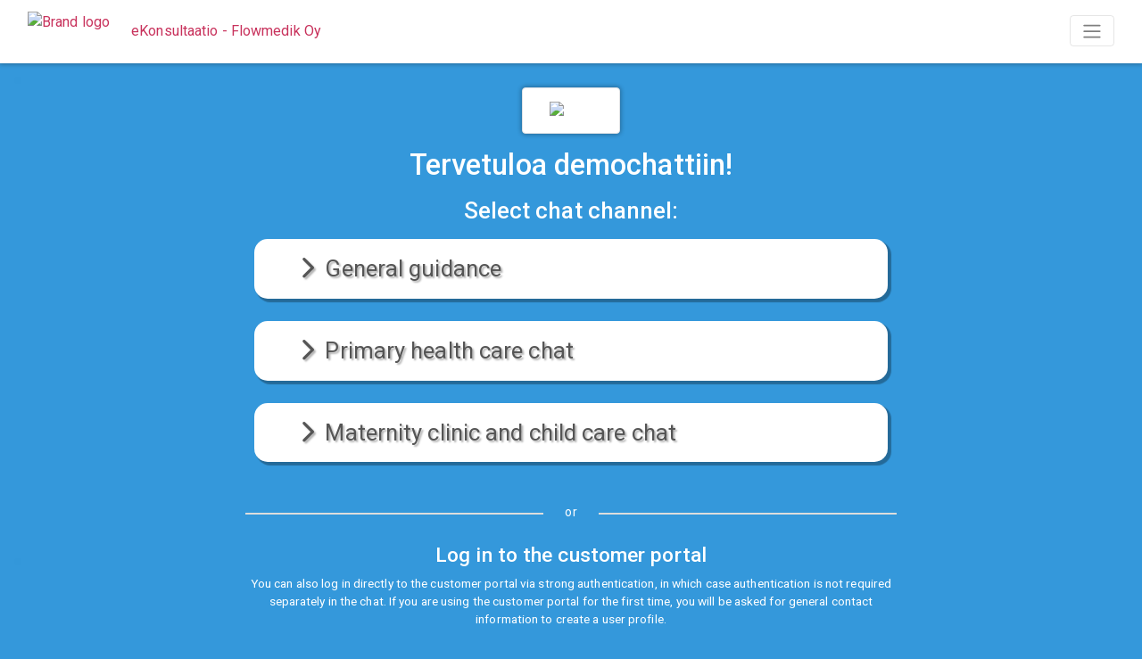

--- FILE ---
content_type: text/html; charset=ISO-8859-1
request_url: https://echat.fi/?lang=en
body_size: 60194
content:
<!DOCTYPE html>
<html lang="fi">
    <head>
                        <title>eKonsultaatio - Home</title>
            
                <meta http-equiv="X-UA-Compatible" content="IE=edge">
	<meta charset="windows-1252">
        <meta http-equiv="Content-Type" content="text/html; charset=windows-1252">
        <meta name="viewport" content="width=device-width, initial-scale=1">
        <meta name="theme-color" content="#3498db">
        <meta name="robots" content="noindex">
        <link rel="preconnect" href="https://d1800jcr87x5eo.cloudfront.net">
        <link rel="preconnect" href="https://kit.fontawesome.com">
        <link rel="preconnect" href="https://fonts.googleapis.com">
        <link rel="icon" type="image/x-icon" href="https://d1800jcr87x5eo.cloudfront.net/favicon.ico?ver=1">
                            <script type="text/javascript">
                !function(a,b,c,d,e,f,g,h){a.RaygunObject=e,a[e]=a[e]||function(){
                (a[e].o=a[e].o||[]).push(arguments)},f=b.createElement(c),g=b.getElementsByTagName(c)[0],
                f.async=1,f.src=d,g.parentNode.insertBefore(f,g),h=a.onerror,a.onerror=function(b,c,d,f,g){
                h&&h(b,c,d,f,g),g||(g=new Error(b)),a[e].q=a[e].q||[],a[e].q.push({
                e:g})}}(window,document,"script","//cdn.raygun.io/raygun4js/raygun.min.js","rg4js");
            </script>
            <script type="text/javascript">
                rg4js('apiKey', 'B32okBVEbRMoZ9vc6jzwgw');
                rg4js('enablePulse', true);                          
                rg4js('enableCrashReporting', true);
                rg4js('setUser', {
                    identifier: '',
                    isAnonymous: true,
                    email: '',
                    firstName: '',
                    fullName: ''
                });
                rg4js('onBeforeSendRUM', (rumPayload) => {
                    try {
                        // Käy läpi kaikki eventit (yleensä yksi per kutsu)
                        for (const item of rumPayload.eventData) {
                            if (item.type === 'web_request_timing' && Array.isArray(item.data)) {
                                for (const entry of item.data) {
                                    const duration = parseFloat(entry?.timing?.du);
                                    if (!isNaN(duration) && duration > 5000 || entry.url.indexOf("/login")>-1) {
                                        return false;
                                    }
                                }
                            }
                        }
                    } catch (e) {
                        console.warn('Raygun RUM: Suodatuksessa virhe:', e);
                    }
                    return rumPayload;
                });                
            </script>
                
        <script src="https://kit.fontawesome.com/20739bfe37.js" crossorigin="anonymous" async></script>
                        <link href="https://fonts.googleapis.com/css?family=Roboto:300,400,500,700&display=swap" rel="preload" as="style">
                <link href="https://d3ag7b2pf30p35.cloudfront.net/etuotteet/ekonsultaatio/ui/css/base.css?ver=19" rel="preload" as="style">
                <link href="https://d3ag7b2pf30p35.cloudfront.net/etuotteet/ekonsultaatio/ui/css/base.css?ver=19" rel="stylesheet">
            
                                                    
                                <link href="https://fonts.googleapis.com/css2?family=Comfortaa:wght@400;700&family=Roboto:wght@900&display=swap" rel="preload" as="style">
                <link href="https://d3ag7b2pf30p35.cloudfront.net/etuotteet/ekonsultaatio/ui/css/video_web.min.css?ver=2" rel="preload" as="style">
                <link href="https://d3ag7b2pf30p35.cloudfront.net/etuotteet/ekonsultaatio/ui/css/video_web.min.css?ver=2" rel="stylesheet">
            
                                                <link href="/ui/css/clients/3.css?ver=540" rel="preload" as="style">
            <link href="/ui/css/clients/3.css?ver=540" rel="stylesheet">
                                                                                    </head>
    <body class="body-home ">        
                        <input type="hidden" id="user_avbt" value="">
        <input type="hidden" id="base" value="">
        <input type="hidden" id="user_id" value=''>
        <input type="hidden" id="embed" value=''>
        <input type="hidden" id="site_main_url" value=''>
        <input type="hidden" id="page_path" value='/'>
        <input type="hidden" id="specialty_id" value="">
        <input type="hidden" id="call_permissions" value="1">
        <input type="hidden" id="o_id" value="3">
        <input type="hidden" id="sote_tool" value="0">
        <input type="hidden" id="d_env" value="1">
        <input type="hidden" id="wbSckt" value="1">
        <input type="hidden" id="lng" value="en">
        <input type="hidden" id="gtkn" value="9f9e04">
        <input type="hidden" id="ablySync" value="1">
        <input type="hidden" id="gr_id" value="">
        <input type="hidden" id="hc_rel" value="0">
        <input type="hidden" id="cdnHash" value="b921e15dffe3811ab5f84c191bc4ef0d">
        <input type="hidden" id="ajaxCDN" value="1">
        <input type="hidden" id="preventCalls" value="0">
        <input type="hidden" id="user_online" value="">
        <input type="hidden" id="VM_parent_id" value="">
        <input type="hidden" id="VM_device_id" value="">
        <input type="hidden" id="VM_channels" value="">
        <input type="hidden" id="VM_notifications" value="">
        <input type="hidden" id="suomi_piste_customs" value="">
        <input type="hidden" id="husOrgStats" value="">
                <div id="modalContent"><!-- --></div>
        <div id="notificationContent" class=""><!-- --></div>
        <div id="vidyoNotificationContent" class=""><!-- --></div>
        <div id="proNotificationContent" class=""><!-- --></div>
        <div id="networkContent"><!-- --></div>
        <input type="hidden" id="rechat_id" value="jfm3eevag1kgnwzz5zlvcdojjauj9edyaqtjem640">
        <input type="hidden" id="enterprise_portal" value="0">
        <input type="hidden" id="user_enterprise" value="">
        <input type="hidden" id="teams" value="1">
        <input type="hidden" id="on_site_meeting_locations" value="0">
                                                <main>    
            <!-- FLOW-293 -->
                <nav class="navbar navbar-dark fixed-top" id="nav-top">
            <div class="container-fluid">
                <div class="navbar-header w-100">
                                                                                                    
                                            
                                                                    <a style=""  class="navbar-brand" href="/"><img src="/resource/82b4522bb248d7beda723c2653e50c47_logo_sag_flowmedik_white.png" alt="Brand logo" aria-label="Brand logo" aria-hidden="true" class="brand-logo"> &nbsp;<span class="echatLbl">eKonsultaatio</span><span class="d-none d-sm-inline orgLabel"> - Flowmedik Oy</span></a>                        
                        
                                                            <button class="navbar-toggler  float-right  " type="button" data-toggle="collapse" data-target="#navbar1000" aria-controls="navbar1000" aria-expanded="false" aria-label="Toggle navigation">
                                                                        <span class="navbar-toggler-icon"></span>
                    </button>
                                                    
                                                            <div class="clearfix"></div>
                </div>
                <div class="collapse navbar-collapse mt-1 mt-lg-3" id="navbar1000">
                                                                                <input type="hidden" id="cur_channels" value="">
                                                                                
                                                    
                                
                                        <ul class="navbar-nav ml-md-auto mt-3">  
                                                        <li class="nav-item">
                                    <a href="/login" class="nav-link"><span class="fa fa-user" aria-hidden="true"></span><span class=""> &nbsp;&nbsp;Login</span></a>
                                </li>
                            
                           
                                                                                                    <li class="nav-item dropdown">
                                <a href="#" class="nav-link dropdown-toggle" data-toggle="dropdown" role="button" aria-haspopup="true" aria-expanded="false"><img src="/ui/images/en.png" alt="" class="langFlag"> <span class="caret"></span></a>
                                <div class="dropdown-menu">
                                    <a class="dropdown-item langItemFi" href="/?lang=fi"><img src="/ui/images/fi.png" alt="" class="langFlag">&nbsp; FI</a>
                                    <a class="dropdown-item langItemSe" href="/?lang=se"><img src="/ui/images/se.png" alt="" class="langFlag">&nbsp; SV</a>
                                    <a class="dropdown-item langItemEn active" href="/?lang=en"><img src="/ui/images/en.png" alt="" class="langFlag">&nbsp; EN</a>
                                </div>
                            </li>
                            
                    </ul>
                </div>
            </div>
        </nav>
    
        
    <div class="container container-mrg">
        <div class="row row-info">
        
        <!-- FLOW-294 -->
        <div class="offset-md-1 col-md-10 offset-lg-1 col-lg-10 offset-xl-2 col-xl-8">
               
                                                                                                        <div class="text-white" id="mContent">
                                                                                                                                        <img src="/resource/82b4522bb248d7beda723c2653e50c47_logo_sag_flowmedik_white.png" alt="Logo" aria-label="Logo" aria-hidden="true" class="img-thumbnail homeImg mt-2 mb-3">
                                                
                                                                                                                                                                         
                                                                                                                                                                        <h1 class="mb-3 hh1 lysnaHide">Tervetuloa demochattiin!</h1>
                                                                                        <h2 class="mb-3 hh2 lysnaHide">Select chat channel:</h2>
                                                                                                                            <div class="list-group mb-3 text-left lysnaHide" id="categoryList">
                                                                                                                                                                                                            <a href="?channel_id=55&lang=en" id="specialtyLink_55" title="General guidance" aria-label="General guidance" class="list-group-item lgi-chat">
                                                        
                                                                                                
                                                    <span class="fa fa-chevron-right"></span> &nbsp;General guidance
                                                                                                                                                                                                                </a>   
                                                                                                                                                                                                                                                                                                                                                        <a href="?channel_id=220&lang=en" id="specialtyLink_220" title="Primary health care chat" aria-label="Primary health care chat" class="list-group-item lgi-chat">
                                                        
                                                                                                
                                                    <span class="fa fa-chevron-right"></span> &nbsp;Primary health care chat
                                                                                                                                                                                                                </a>   
                                                                                                                                                                                                                                                                                                                                                                                                                                                                                                                                                                                                                                            <a href="?channel_id=1&lang=en" id="specialtyLink_1" title="Maternity clinic and child care chat" aria-label="Maternity clinic and child care chat" class="list-group-item lgi-chat">
                                                        
                                                                                                
                                                    <span class="fa fa-chevron-right"></span> &nbsp;Maternity clinic and child care chat
                                                                                                                                                                                                                </a>   
                                                                                                                                    </div>
                                                                                <input type="hidden" id="channelStatusInterval" value="1">
                                                                                                                                                                        <div class="customerPortalContent">
                                                <div class="ui-separator lysnaHide">
                                                    <div class="line"></div>
                                                    <div class="text text-white">or</div>
                                                    <div class="line"></div>
                                                </div>
                                                <h3>Log in to the customer portal</h3>
                                                <p class="mb-4">You can also log in directly to the customer portal via strong authentication, in which case authentication is not required separately in the chat. If you are using the customer portal for the first time, you will be asked for general contact information to create a user profile.</p>
                                                                                                    <div class="text-center mb-5">
                                                        <a href="https://fp2.etuotteet.cloud/etuotteet/openid/login-openid?auth_lang=en&returnUrl=https%3A%2F%2Fechat.fi%2Fregister-openid%3Fresource_id%3Djfm3eevag1kgnwzz5zlvcdojjauj9edyaqtjem640" class="btn btn-success btn-lg w-100"><span class="fa fa-address-card"></span> &nbsp;Login with Telia authentication</a>
                                                    </div>
                                                                                                </div>
                                                
                                                                                                                                                                                                            <hr class="serviceProvider">
                                            <div class="text-center serviceProvider">
                                                <div>
                                                    <span><strong>Implementation of the service:</strong></span>
                                                    <a href="https://www.flowmedik.com/tuotteet/ekonsultaatio" target="_blank" title="SAG Flowmedik Oy website">
                                                        <img src="/ui/images/sag_flowmedik_logo_25_white.png" alt="SAG Flowmedik Oy logo" class="mb-3 mw-logo provider-logo">
                                                                                                                    </a>
                                                </div>
                                            </div>
                                                                            </div>
                                
                                                    
                                    
                    </div>        
    </div>
</div>
<input type="hidden" id="autostart_chat" value="">
<input type="hidden" id="extEmb" value="">
<input type="hidden" id="service_id" value="">
<input type="hidden" id="event_id" value="">
<input type="hidden" id="service_option" value="">
<input type="hidden" id="service_option2" value="">
<input type="hidden" id="sub_id" value="">
<input type="hidden" id="offline_id" value="0">
<input type="hidden" id="session_extras" value="">
<input type="hidden" id="fm_return" value="">
<input type="hidden" id="hdHdr" value="0">
</main>
                    <input type="hidden" id="langVars" value="{&quot;clogo&quot;:&quot;lomake_logo.png&quot;,&quot;clogoAlt&quot;:&quot;lomake_logo.png&quot;,&quot;productName&quot;:&quot;Lomake-editori&quot;,&quot;unit&quot;:&quot;Unit&quot;,&quot;average&quot;:&quot;Average&quot;,&quot;and&quot;:&quot;and&quot;,&quot;statistics&quot;:&quot;Statistics&quot;,&quot;close&quot;:&quot;Close&quot;,&quot;target&quot;:&quot;Target&quot;,&quot;fullTarget&quot;:&quot;Full Target&quot;,&quot;realization&quot;:&quot;Realization&quot;,&quot;fullYear&quot;:&quot;Full Year&quot;,&quot;lastFourWeeks&quot;:&quot;Viimeiset 4 viikkoa&quot;,&quot;utilization&quot;:&quot;K\u00e4ytt\u00f6aste&quot;,&quot;day&quot;:&quot;Day&quot;,&quot;login&quot;:&quot;Login&quot;,&quot;settings&quot;:&quot;Settings&quot;,&quot;logout&quot;:&quot;Log out&quot;,&quot;chartLabel1&quot;:&quot;Tavoite mediaani&quot;,&quot;chartLabel2&quot;:&quot;Toteutunut mediaani&quot;,&quot;chartLabel3&quot;:&quot;Tavoite keskiarvo&quot;,&quot;chartLabel4&quot;:&quot;Toteutunut keskiarvo&quot;,&quot;medianInfo&quot;:&quot;Mediaani on j\u00e4rjestetyn aineiston keskimm\u00e4inen luku.&quot;,&quot;outOfTarget&quot;:&quot;Toteutumattomat tavoitteet&quot;,&quot;select&quot;:&quot;Drop-down menu&quot;,&quot;back&quot;:&quot;Back&quot;,&quot;userInfoEditFail&quot;:&quot;Data edit failed&quot;,&quot;userInfoEditSuccess&quot;:&quot;Data edit succesful&quot;,&quot;username&quot;:&quot;Username&quot;,&quot;password&quot;:&quot;Password&quot;,&quot;log_in&quot;:&quot;Login&quot;,&quot;allUnitsAverage&quot;:&quot;Kaikkien yksik\u00f6iden keskiarvo&quot;,&quot;allUnitsStat&quot;:&quot;Kaikkien yksik\u00f6iden toteuma&quot;,&quot;showMore&quot;:&quot;Show more&quot;,&quot;units&quot;:&quot;Units&quot;,&quot;kpl&quot;:&quot;qty&quot;,&quot;profession&quot;:&quot;Profession&quot;,&quot;searchUnit&quot;:&quot;Search Unit&quot;,&quot;extraInfo&quot;:&quot;More info&quot;,&quot;search&quot;:&quot;Search&quot;,&quot;welcome&quot;:&quot;Welcome&quot;,&quot;dashboard&quot;:&quot;Dashboard&quot;,&quot;admin&quot;:&quot;Admin&quot;,&quot;page_not_found&quot;:&quot;Page not found&quot;,&quot;products&quot;:&quot;Products&quot;,&quot;clients&quot;:&quot;Clients&quot;,&quot;users&quot;:&quot;Users&quot;,&quot;add_user&quot;:&quot;Add user&quot;,&quot;yes&quot;:&quot;Yes&quot;,&quot;no&quot;:&quot;No&quot;,&quot;no_info&quot;:&quot;Ei tietoa&quot;,&quot;delete&quot;:&quot;Delete&quot;,&quot;save&quot;:&quot;Save&quot;,&quot;send&quot;:&quot;Send&quot;,&quot;reset_changes&quot;:&quot;Discard changes&quot;,&quot;credentials&quot;:&quot;Credentials&quot;,&quot;credentials_sms&quot;:&quot;Credentials (SMS)&quot;,&quot;active&quot;:&quot;Active&quot;,&quot;tools&quot;:&quot;Tools&quot;,&quot;name&quot;:&quot;Name&quot;,&quot;email&quot;:&quot;Email&quot;,&quot;send_permissions&quot;:&quot;Send user access for application&quot;,&quot;email_heading1&quot;:&quot;You have received user access to the eChat service&quot;,&quot;email_heading2&quot;:&quot;New eChat-service password&quot;,&quot;login_to_service&quot;:&quot;Login to service&quot;,&quot;login_to_service_info&quot;:&quot;Click on the link below to access the service&quot;,&quot;credentials_heading&quot;:&quot;Access to eChat service&quot;,&quot;credentials_heading2&quot;:&quot;Password to eChat service&quot;,&quot;permissions&quot;:&quot;Permissions&quot;,&quot;permission&quot;:&quot;K\u00e4ytt\u00f6oikeus&quot;,&quot;common&quot;:&quot;Sosiaali ja terveys yl\u00e4taso&quot;,&quot;healthcare&quot;:&quot;Terveys yl\u00e4taso&quot;,&quot;socialcare&quot;:&quot;Sosiaali yl\u00e4taso&quot;,&quot;support_services&quot;:&quot;Tukipalvelut yl\u00e4taso&quot;,&quot;prof_group&quot;:&quot;Ammattiryhm\u00e4&quot;,&quot;grantors&quot;:&quot;Admin yl\u00e4taso&quot;,&quot;special_access&quot;:&quot;Poikkeusluvat&quot;,&quot;special_access_channels&quot;:&quot;Palvelukanavien poikkeusluvat&quot;,&quot;special_access_calendars&quot;:&quot;Kalenterin poikkeusluvat&quot;,&quot;client&quot;:&quot;Client&quot;,&quot;home_h1&quot;:&quot;eChat live-chat&quot;,&quot;home_desc&quot;:&quot;Welcome to the eChat chat service. The service is generally open on weekdays from 09:00 to 15:30. In the service you can ask e.g. information about the availability of our services or our contact details. You can also ask questions, instructions or advice regarding  your own health.&quot;,&quot;read_more&quot;:&quot;Read more&quot;,&quot;register&quot;:&quot;Register&quot;,&quot;forgot_password&quot;:&quot;Did you forget your password&quot;,&quot;forgot_password_info&quot;:&quot;Enter the email address and\/or phone number saved to your user account, and we will send you a link to reset your password.&quot;,&quot;reset_password&quot;:&quot;Change password&quot;,&quot;new_password&quot;:&quot;New password&quot;,&quot;basic_info&quot;:&quot;Basic information&quot;,&quot;phone&quot;:&quot;Phone number&quot;,&quot;home&quot;:&quot;Home&quot;,&quot;surname&quot;:&quot;Surname&quot;,&quot;firstname&quot;:&quot;First name&quot;,&quot;address&quot;:&quot;Address&quot;,&quot;zip&quot;:&quot;Zip&quot;,&quot;city&quot;:&quot;City&quot;,&quot;doorcode&quot;:&quot;Ovikoodi&quot;,&quot;continue&quot;:&quot;Continue&quot;,&quot;sms_password_msg&quot;:&quot;New password for the eChat sevice&quot;,&quot;date_and_time&quot;:&quot;Date and time&quot;,&quot;date&quot;:&quot;Date&quot;,&quot;time&quot;:&quot;Time&quot;,&quot;duration&quot;:&quot;Duration&quot;,&quot;extra_information&quot;:&quot;Additional information&quot;,&quot;enter_email_or_phone&quot;:&quot;Enter either your email address or phone number!&quot;,&quot;confirm_password_reset&quot;:&quot;Are you sure you want to change your password?&quot;,&quot;password_reset_success&quot;:&quot;Successfully changed password.&quot;,&quot;password_reset_unsuccess&quot;:&quot;Failed to change password.\nNo email address or phone number found in the service or the verification code is incorrect. Please check your information!&quot;,&quot;confirm_changes&quot;:&quot;Are you sure you want to save the changes?&quot;,&quot;edit_success&quot;:&quot;Data edited successfully.&quot;,&quot;edit_unsuccess&quot;:&quot;Failed to edit data.&quot;,&quot;check_field&quot;:&quot;Check field \/ section&quot;,&quot;info&quot;:&quot;Info&quot;,&quot;hours&quot;:&quot;hours&quot;,&quot;open&quot;:&quot;Open&quot;,&quot;order_cancelled&quot;:&quot;Peruttu&quot;,&quot;order_received&quot;:&quot;Odottaa k\u00e4sittely\u00e4&quot;,&quot;order_pending&quot;:&quot;K\u00e4sittelyss\u00e4&quot;,&quot;order_order_success&quot;:&quot;Hyv\u00e4ksytty&quot;,&quot;order_timeout&quot;:&quot;Ei vastausta&quot;,&quot;print&quot;:&quot;Print&quot;,&quot;added&quot;:&quot;Added&quot;,&quot;reports&quot;:&quot;Reports&quot;,&quot;cancel&quot;:&quot;Cancel&quot;,&quot;available&quot;:&quot;Available&quot;,&quot;more_info&quot;:&quot;Learn more&quot;,&quot;free_search&quot;:&quot;Vapaa sanahaku&quot;,&quot;general_info&quot;:&quot;General information&quot;,&quot;location&quot;:&quot;Location \/ Place of business&quot;,&quot;year&quot;:&quot;year&quot;,&quot;years&quot;:&quot;years&quot;,&quot;month&quot;:&quot;month&quot;,&quot;months&quot;:&quot;months&quot;,&quot;work_experience&quot;:&quot;Ty\u00f6kokemus&quot;,&quot;avaibility&quot;:&quot;Saatavuus&quot;,&quot;hi_user&quot;:&quot;Hello&quot;,&quot;messages_info&quot;:&quot;Ei mit\u00e4\u00e4n n\u00e4ht\u00e4v\u00e4\u00e4...&quot;,&quot;reports_info&quot;:&quot;Ei mit\u00e4\u00e4n n\u00e4ht\u00e4v\u00e4\u00e4...&quot;,&quot;faq_info&quot;:&quot;Ei mit\u00e4\u00e4n n\u00e4ht\u00e4v\u00e4\u00e4...&quot;,&quot;make_order&quot;:&quot;Tilaa&quot;,&quot;select_date&quot;:&quot;Select a date&quot;,&quot;accept&quot;:&quot;Accept&quot;,&quot;refuse&quot;:&quot;Reject&quot;,&quot;send_message&quot;:&quot;Send message&quot;,&quot;subject&quot;:&quot;Subject&quot;,&quot;message&quot;:&quot;Message&quot;,&quot;send_personal_msg_success&quot;:&quot;Message sent successfully&quot;,&quot;send_personal_msg_unsuccess&quot;:&quot;Failed to send message&quot;,&quot;open_full_message&quot;:&quot;Open entire message&quot;,&quot;open_message&quot;:&quot;Open message&quot;,&quot;confirm_private_message_send&quot;:&quot;Are you sure you want to send a private message to user?&quot;,&quot;no_messages&quot;:&quot;No messages found.&quot;,&quot;message_sent&quot;:&quot;Message sent&quot;,&quot;sender&quot;:&quot;Sender&quot;,&quot;receiver&quot;:&quot;Recipient&quot;,&quot;answer&quot;:&quot;Answer&quot;,&quot;sent&quot;:&quot;Sent&quot;,&quot;results_not_found&quot;:&quot;No results found.&quot;,&quot;send_new_referral&quot;:&quot;L\u00e4het\u00e4 uusi l\u00e4hete&quot;,&quot;new_referral&quot;:&quot;Uusi lomake&quot;,&quot;confirm_new_review_query&quot;:&quot;Haluatko varmasti l\u00e4hett\u00e4\u00e4 kyselyn kyseiseen puhelinnumeroon?&quot;,&quot;new_review_success&quot;:&quot;Kyselyn l\u00e4hetys onnistui&quot;,&quot;new_review_unsuccess&quot;:&quot;Kyselyn l\u00e4hetys ep\u00e4onnistui&quot;,&quot;answer_to_review_query&quot;:&quot;Anna palautetta tapaamisesta&quot;,&quot;feedback&quot;:&quot;Feedback&quot;,&quot;rating&quot;:&quot;Rating&quot;,&quot;confirm_save_review_query&quot;:&quot;Are you sure you want to save feedback? Feedback cannot be edited afterwards.&quot;,&quot;save_review_success&quot;:&quot;The feedback was sent successfully&quot;,&quot;save_review_unsuccess&quot;:&quot;Failed to send feedback&quot;,&quot;thanks_for_your_review&quot;:&quot;Thanks for the feedback!&quot;,&quot;we_value_your_feedback&quot;:&quot;We value your feedback and constantly strive to develop our operations in accordance with the wishes of our clients.&quot;,&quot;review_already_answered&quot;:&quot;fKyselyyn on jo vastattu!&quot;,&quot;review_already_answered_info&quot;:&quot;Palautelinkki on kertak\u00e4ytt\u00f6inen eik\u00e4 palautetta voi muokata l\u00e4hett\u00e4misen j\u00e4lkeen.&quot;,&quot;send_new_query_info&quot;:&quot;Sy\u00f6t\u00e4 vastaanottajan puhelinnumero muodossa +358xxx. Kun alat sy\u00f6tt\u00e4m\u00e4\u00e4n numeroa, niin lomake ehdottaa aiemmin k\u00e4ytettyj\u00e4 numeroita, joihin olet l\u00e4hett\u00e4nyt kyselyj\u00e4.&quot;,&quot;page_not_found_info&quot;:&quot;Tarkista sivun osoite ja yrit\u00e4 uudelleen.&quot;,&quot;create_new_form&quot;:&quot;Lapsiperhepalvelut&quot;,&quot;next&quot;:&quot;Next&quot;,&quot;previous&quot;:&quot;Edellinen&quot;,&quot;fill_required_field&quot;:&quot;Required field!&quot;,&quot;checkRequired&quot;:&quot;Please check that you have filled in all the required fields.&quot;,&quot;choose&quot;:&quot;Select&quot;,&quot;other_what&quot;:&quot;Other, what?&quot;,&quot;lang_fileName&quot;:&quot;Files:&quot;,&quot;filesNotFound&quot;:&quot;No files found&quot;,&quot;removeAttachment&quot;:&quot;Delete file&quot;,&quot;openAttachment&quot;:&quot;Open file&quot;,&quot;sureRemoveAttachment&quot;:&quot;Are you sure you want to delete the file?&quot;,&quot;sureSaveForm&quot;:&quot;Haluatko varmasti tallentaa lomakkeen?&quot;,&quot;refSuccess&quot;:&quot;L\u00e4hetteen tallennus onnistui!&quot;,&quot;refFail&quot;:&quot;L\u00e4hetteen tallennus ep\u00e4onnistui!&quot;,&quot;unit_code&quot;:&quot;Yksik\u00f6n koodi&quot;,&quot;both&quot;:&quot;Molemmat&quot;,&quot;sending_unit&quot;:&quot;L\u00e4hett\u00e4v\u00e4 yksikk\u00f6&quot;,&quot;receiving_unit&quot;:&quot;Vastaanottava yksikk\u00f6&quot;,&quot;operator&quot;:&quot;Yksikk\u00f6&quot;,&quot;operators&quot;:&quot;Yksik\u00f6t&quot;,&quot;add_unit&quot;:&quot;Lis\u00e4\u00e4 yksikk\u00f6&quot;,&quot;successful&quot;:&quot;Tallennus onnistui!&quot;,&quot;fail&quot;:&quot;Tallennus ep\u00e4onnistui&quot;,&quot;postal_code&quot;:&quot;Postinumero&quot;,&quot;confirm_delete&quot;:&quot;Haluatko varmasti poistaa yksik\u00f6n?&quot;,&quot;edit&quot;:&quot;Edit&quot;,&quot;unit_type&quot;:&quot;Yksik\u00f6n tyyppi&quot;,&quot;login_error_heading1&quot;:&quot;Login failed&quot;,&quot;login_error_msg1&quot;:&quot;Check your user ID and password&quot;,&quot;login_error_heading2&quot;:&quot;User not found&quot;,&quot;authentication_error_heading1&quot;:&quot;Tunnistautuminen ep\u00e4onnistui!&quot;,&quot;authentication_error_msg1&quot;:&quot;Ei k\u00e4ytt\u00f6oikeutta sovellukseen.&quot;,&quot;authentication_error_heading3&quot;:&quot;Sinut on kirjattu ulos eL\u00e4hetteest\u00e4.&quot;,&quot;authentication_error_msg3&quot;:&quot;Kirjauduit ulos palvelusta. Tunnistaudu uudelleen jatkaaksesi palvelun k\u00e4ytt\u00f6\u00e4.&quot;,&quot;select_unit&quot;:&quot;Valitse kategoria&quot;,&quot;select_form&quot;:&quot;Select a form&quot;,&quot;heading&quot;:&quot;Heading&quot;,&quot;text_field&quot;:&quot;Text field&quot;,&quot;textarea&quot;:&quot;Tekstilaatikko&quot;,&quot;button_group&quot;:&quot;Painikeryhm\u00e4&quot;,&quot;range&quot;:&quot;Liukuvalinta&quot;,&quot;required_field&quot;:&quot;Required field&quot;,&quot;identification_code&quot;:&quot;Tunnistekoodi&quot;,&quot;value&quot;:&quot;Arvo&quot;,&quot;edit_element&quot;:&quot;Edit element&quot;,&quot;add_element&quot;:&quot;Add new element&quot;,&quot;edit_option&quot;:&quot;Edit option&quot;,&quot;add_option&quot;:&quot;Add an option&quot;,&quot;field_type&quot;:&quot;Field type&quot;,&quot;add_succesful&quot;:&quot;P\u00e4ivitys onnistui&quot;,&quot;updating&quot;:&quot;P\u00e4ivitet\u00e4\u00e4n...&quot;,&quot;options&quot;:&quot;Answer options:&quot;,&quot;add_tab&quot;:&quot;Add new tab&quot;,&quot;edit_tab&quot;:&quot;Edit tab&quot;,&quot;add_form&quot;:&quot;Create a new form&quot;,&quot;form_name&quot;:&quot;Form name&quot;,&quot;tab&quot;:&quot;Tab&quot;,&quot;results&quot;:&quot;Answers&quot;,&quot;create_trigger&quot;:&quot;Create new scoring&quot;,&quot;add_trigger&quot;:&quot;Create scoring&quot;,&quot;edit_trigger&quot;:&quot;Edit scoring&quot;,&quot;points&quot;:&quot;Pistetys&quot;,&quot;tabs&quot;:&quot;Tabs&quot;,&quot;points_heading&quot;:&quot;Points: &quot;,&quot;info_text&quot;:&quot;Infotext&quot;,&quot;points_alt&quot;:&quot;Tab scoring&quot;,&quot;form_edit&quot;:&quot;Edit form&quot;,&quot;form_info&quot;:&quot;Form basic information&quot;,&quot;tabs_heading&quot;:&quot;Tabs&quot;,&quot;score&quot;:&quot; points&quot;,&quot;sure_save_element&quot;:&quot;Haluatko varmasti poistaa t\u00e4m\u00e4n kent\u00e4n?&quot;,&quot;begin_editing&quot;:&quot;V\u00e4lilehdelle ei ole viel\u00e4 luotu kentti\u00e4. Voit luoda lomakkeeseen kentti\u00e4, v\u00e4lilehti\u00e4 sek\u00e4 pisteytyksi\u00e4 oikealle olevista painikkeista.&quot;,&quot;trigger_value_ranges&quot;:&quot;Pisteytyksen raja-arvot:&quot;,&quot;trigger_new_value_range&quot;:&quot;Uusi raja-arvo&quot;,&quot;edit_value_range&quot;:&quot;Muokkaa raja-arvoa&quot;,&quot;first_value&quot;:&quot;Ensimm\u00e4inen arvo&quot;,&quot;last_value&quot;:&quot;Viimeinen arvo&quot;,&quot;delete_form&quot;:&quot;Delete form&quot;,&quot;number&quot;:&quot;numero&quot;,&quot;save_option&quot;:&quot;Tallenna vastausvaihtoehto&quot;,&quot;save_range&quot;:&quot;Tallenna raja-arvo&quot;,&quot;save_order&quot;:&quot;Save element order&quot;,&quot;order_update_success&quot;:&quot;J\u00e4rjestyksen p\u00e4ivitys onnistui!&quot;,&quot;save_tab_order&quot;:&quot;Tallenna v\u00e4lilehtien j\u00e4rjestys&quot;,&quot;order_saved&quot;:&quot;J\u00e4rjestys tallennettu!&quot;,&quot;cannot_delete_only_tab&quot;:&quot;Et voi poistaa lomakkeen ainoaa v\u00e4lilehte\u00e4.&quot;,&quot;edit_form&quot;:&quot;Edit form&quot;,&quot;extra_settings&quot;:&quot;Advanced settings&quot;,&quot;show_field_on&quot;:&quot;N\u00e4yt\u00e4 vain jos jokin seuraavista vastausvaihtoehdoista on valittuna:&quot;,&quot;show_always&quot;:&quot;N\u00e4yt\u00e4 aina&quot;,&quot;hidden_field&quot;:&quot;Piilotettu kentt\u00e4&quot;,&quot;hidden_field_info&quot;:&quot;Kentt\u00e4 n\u00e4ytet\u00e4\u00e4n vain, mik\u00e4li toiseen kentt\u00e4\u00e4n on vastattu m\u00e4\u00e4ritellyll\u00e4 tavalla.&quot;,&quot;forms&quot;:&quot;Forms&quot;,&quot;specialty&quot;:&quot;Industry&quot;,&quot;choose_required_field&quot;:&quot;Required choice!&quot;,&quot;form_view&quot;:&quot;Exit the editing mode&quot;,&quot;form_view_alt&quot;:&quot;Poistu vastaukset n\u00e4kym\u00e4st\u00e4&quot;,&quot;detailed_statistics&quot;:&quot;Scoring statistics&quot;,&quot;listings&quot;:&quot;Listings&quot;,&quot;delete_field&quot;:&quot;Delete element&quot;,&quot;save_field&quot;:&quot;Save element&quot;,&quot;save_trigger&quot;:&quot;Tallenna pisteytys&quot;,&quot;delete_trigger&quot;:&quot;Poista pisteytys&quot;,&quot;no_fields_info&quot;:&quot;V\u00e4lilehdelle ei ole viel\u00e4 luotu kentti\u00e4.&quot;,&quot;form&quot;:&quot;Form&quot;,&quot;open_results&quot;:&quot;Open answers&quot;,&quot;save_to_add_options&quot;:&quot;P\u00e4\u00e4set lis\u00e4\u00e4m\u00e4\u00e4n vastausvaihtoehtoja tallennettuasi kent\u00e4n.&quot;,&quot;save_to_add_ranges&quot;:&quot;P\u00e4\u00e4set lis\u00e4\u00e4m\u00e4\u00e4n raja-arvoja tallennettuasi pisteytyksen.&quot;,&quot;save_options_first&quot;:&quot;Tallenna vastausvaihtoehto tai peruuta vastausvaihtoehdon muokkaus, ennen kuin tallennat kent\u00e4n.&quot;,&quot;save_range_first&quot;:&quot;Tallenna raja-arvo tai peruuta raja-arvon muokkaus ennen kuin tallennat pisteytyksen.&quot;,&quot;select_multi&quot;:&quot;Alasvetovalikko (monivalinta)&quot;,&quot;value_range&quot;:&quot;Arvoalue: &quot;,&quot;sure_delete_range&quot;:&quot;Haluatko varmasti poistaa raja-arvon?&quot;,&quot;sure_delete_element&quot;:&quot;Haluatko varmasti poistaa kent\u00e4n?&quot;,&quot;sure_delete_trigger&quot;:&quot;Haluatko varmasti poistaa pisteytyksen?&quot;,&quot;sure_delete_tab&quot;:&quot;Haluatko varmasti poistaa v\u00e4lilehden?&quot;,&quot;sure_delete_form&quot;:&quot;Haluatko varmasti poistaa lomakkeen?&quot;,&quot;action_cannot_be_reverted&quot;:&quot;Toimintoa ei voi peruuttaa.&quot;,&quot;sure_delete_option&quot;:&quot;Haluatko varmasti poistaa vastausvaihtoehdon?&quot;,&quot;sure_reset_changes&quot;:&quot;Are you sure you want to undo your changes?&quot;,&quot;sure_save_changes&quot;:&quot;Are you sure you want to save the changes?&quot;,&quot;delete_succesful&quot;:&quot;Poisto onnistui!&quot;,&quot;scoring&quot;:&quot;Pisteytys&quot;,&quot;choose_form_to_view_stats&quot;:&quot;Select the form and statistic&quot;,&quot;https&quot;:&quot;https:\/\/&quot;,&quot;add_link&quot;:&quot;Add a link&quot;,&quot;create_link&quot;:&quot;Luo linkki&quot;,&quot;link&quot;:&quot;Linkki&quot;,&quot;create_answer_options&quot;:&quot;Luo vastausvaihtoehdot&quot;,&quot;required_by_tabs&quot;:&quot;Tab- specific mandatory fields&quot;,&quot;required_by_tabs_info&quot;:&quot;Kyll\u00e4 -valinta: pakolliset kent\u00e4t ovat pakollisia v\u00e4lilehti kohtaisesti, vain jos jokin pakollinen kentt\u00e4 on t\u00e4ytetty kyseisell\u00e4 v\u00e4lilehdell\u00e4. T\u00e4ll\u00f6in my\u00f6s vaaditaan, ett\u00e4 v\u00e4hint\u00e4\u00e4n yhdell\u00e4 v\u00e4lilehdell\u00e4 on t\u00e4ytetty kaikki pakolliset kent\u00e4t, jotta lomake voidaan tallentaa. Ei -valinta: Kaikki pakolliseksi merkityt kent\u00e4t ovat pakollisia kaikilla v\u00e4lilehdill\u00e4.&quot;,&quot;not_answered&quot;:&quot;ei vastattu&quot;,&quot;no_answers&quot;:&quot;Ei vastauksia.&quot;,&quot;list_results&quot;:&quot;Results listing&quot;,&quot;answers_heading&quot;:&quot;Vastaukset&quot;,&quot;form_results&quot;:&quot;See answers&quot;,&quot;field_type_descriptions&quot;:&quot;&lt;b&gt;Tekstikentt\u00e4:&lt;\/b&gt; Yhden rivin tekstialue.&lt;br&gt;&lt;b&gt;Tekstialue:&lt;\/b&gt; Laajennettavissa oleva usean rivin tekstialue.&lt;br&gt;&lt;b&gt;Alasvetovalikko:&lt;\/b&gt; Alasvetovalikko josta k\u00e4ytt\u00e4j\u00e4 voi valita yhden vastausvaihtoehdon.&lt;br&gt;&lt;b&gt;Alasvetovalikko (monivalinta):&lt;\/b&gt; Sama kuin alasvetovalikko, mutta k\u00e4ytt\u00e4j\u00e4 voi valita useamman vastausvaihtoehdon.&lt;br&gt;&lt;b&gt;Painikeryhm\u00e4:&lt;\/b&gt; Vastausvaihtoehdoista luotava painikeryhm\u00e4 josta k\u00e4ytt\u00e4j\u00e4 voi valita vain yhden vaihtoehdon.&lt;br&gt;&lt;b&gt;P\u00e4iv\u00e4m\u00e4\u00e4r\u00e4:&lt;\/b&gt; Kalenterin\u00e4kym\u00e4 josta valitaan p\u00e4iv\u00e4m\u00e4\u00e4r\u00e4.&lt;br&gt;&lt;b&gt;Infoteksti:&lt;\/b&gt; Infoteksti, jota voidaan k\u00e4ytt\u00e4\u00e4 esim. opastuksena lomakkeen suorittajalle tai piilotettuna kentt\u00e4n\u00e4, joka n\u00e4kyy vain tietyn vastausvaihtoehdon valinnan j\u00e4lkeen.&quot;,&quot;info_popover_description&quot;:&quot;Lis\u00e4\u00e4 &lt;i class='fa fa-question'&gt;&lt;\/i&gt; -painikkeen kent\u00e4n yhteyteen, josta avautuu lis\u00e4tietoja teksti.&quot;,&quot;choose_date&quot;:&quot;Valitse p\u00e4iv\u00e4m\u00e4\u00e4r\u00e4&quot;,&quot;statistics_not_available&quot;:&quot;Tilastoja ei saatavilla. Koita eri lomaketta tai eri p\u00e4iv\u00e4m\u00e4\u00e4r\u00e4valintoja.&quot;,&quot;start_date_heading&quot;:&quot;Start date&quot;,&quot;end_date_heading&quot;:&quot;End date&quot;,&quot;date_zone&quot;:&quot;Date range&quot;,&quot;view_your_answers&quot;:&quot;Tarkastele vastauksiasi&quot;,&quot;no_results&quot;:&quot;No results.&quot;,&quot;choose_stats&quot;:&quot;Select a statistic&quot;,&quot;points_ranges&quot;:&quot;Pisteytyksien raja-arvot (pylv\u00e4s)&quot;,&quot;points_ranges_timeline&quot;:&quot;Pisteytyksien raja-arvot (aikajana)&quot;,&quot;no_users&quot;:&quot;Ei k\u00e4ytt\u00e4ji\u00e4&quot;,&quot;role&quot;:&quot;Rooli&quot;,&quot;answers&quot;:&quot;Vastauksia:&quot;,&quot;first_submission&quot;:&quot;Ensimm\u00e4inen suoritus:&quot;,&quot;last_submission&quot;:&quot;Viimeisin suoritus:&quot;,&quot;file_upload&quot;:&quot;Tiedoston l\u00e4hetys&quot;,&quot;click_or_drag&quot;:&quot;Click here to add file.&quot;,&quot;image&quot;:&quot;Image&quot;,&quot;image_width_percent&quot;:&quot;Kuvan leveys (%)&quot;,&quot;click_or_drag_image&quot;:&quot;Click here to add image.&quot;,&quot;range_max&quot;:&quot;Liukuvalinnan maksimi-arvo&quot;,&quot;range_min&quot;:&quot;Liukuvalinnan minimi-arvo&quot;,&quot;range_step&quot;:&quot;Liukuvalinnan askel&quot;,&quot;sureCopyForm&quot;:&quot;Haluatko varmasti kopioida lomakkeen?&quot;,&quot;sureCopyFormMsg&quot;:&quot;T\u00e4st\u00e4 lomakkeesta luodaan uusi versio kopioiden koko lomakkeen sis\u00e4lt\u00f6.&quot;,&quot;copy_form&quot;:&quot;Copy form&quot;,&quot;number_field&quot;:&quot;Numerokentt\u00e4&quot;,&quot;add_image&quot;:&quot;Lis\u00e4\u00e4 kuva&quot;,&quot;group_combination&quot;:&quot;V\u00e4lilehti ryhm\u00e4&quot;,&quot;view_children_tabs&quot;:&quot;Katso tarkemmat tiedot&quot;,&quot;success&quot;:&quot;Toteutuu&quot;,&quot;failure&quot;:&quot;Ei toteudu&quot;,&quot;not_for_this_unit&quot;:&quot;Ei koske yksikk\u00f6\u00e4&quot;,&quot;polar_area&quot;:&quot;Polar area&quot;,&quot;bars&quot;:&quot;Bars&quot;,&quot;text&quot;:&quot;Text&quot;,&quot;unfinished_save&quot;:&quot;Tallenna keskener\u00e4isen\u00e4&quot;,&quot;results_unfinished&quot;:&quot;Unfinished forms&quot;,&quot;allow_unfinished_saving&quot;:&quot;Allow the form to be saved as incomplete&quot;,&quot;hide_tab_numbers&quot;:&quot;Hide automatic tab numbering&quot;,&quot;child_groups&quot;:&quot;V\u00e4lilehtiryhm\u00e4\u00e4n kuuluvat v\u00e4lilehdet&quot;,&quot;image_interest_points&quot;:&quot;Kuva (pisteiden merkinn\u00e4ll\u00e4)&quot;,&quot;clearPoints&quot;:&quot;Tyhjenn\u00e4 merkinn\u00e4t&quot;,&quot;sureClearPoints&quot;:&quot;Haluatko varmasti tyhjent\u00e4\u00e4 kaikki merkinn\u00e4t?&quot;,&quot;choosePointType&quot;:&quot;Valitse ensin merkinn\u00e4n tyyppi!&quot;,&quot;maxPointsReached&quot;:&quot;Merkint\u00f6jen maksim\u00e4\u00e4r\u00e4 saavutettu!&quot;,&quot;login_error_heading3&quot;:&quot;One-time password is incorrect!&quot;,&quot;home_desc_extra&quot;:&quot;Omaan terveyteesi liittyviss\u00e4 kysymyksiss\u00e4 varaa l\u00e4hellesi pankkitunnukset, sill\u00e4 t\u00e4m\u00e4n osion k\u00e4ytt\u00f6 vaatii tunnistautumisen. Aloitettuasi chat -keskustelun hoitaja vastaa ja ohjaa sinua tunnistautumisessa, mik\u00e4li sit\u00e4 tarvitaan.&lt;\/p&gt; Jos sinulla on jotain kysytt\u00e4v\u00e4\u00e4 chat-palveluun liittyen, voit soittaa keskuksemme numeroon &amp;nbsp&quot;,&quot;experience&quot;:&quot;Experience&quot;,&quot;municipality&quot;:&quot;County \/ State&quot;,&quot;livingarea&quot;:&quot;Area&quot;,&quot;dateofbirth&quot;:&quot;Date of birth&quot;,&quot;bank_account&quot;:&quot;Bank account number&quot;,&quot;user_image&quot;:&quot;My picture&quot;,&quot;profile&quot;:&quot;Profile&quot;,&quot;latest_events&quot;:&quot;Latest events&quot;,&quot;messages&quot;:&quot;Messages&quot;,&quot;calendar&quot;:&quot;Calendar&quot;,&quot;faq&quot;:&quot;FAQ&quot;,&quot;starting_from&quot;:&quot;Starting at. xx:xx&quot;,&quot;ending_to&quot;:&quot;Ending at. xx:xx&quot;,&quot;unavailable&quot;:&quot;Not known&quot;,&quot;age&quot;:&quot;Age&quot;,&quot;distance&quot;:&quot;Distance&quot;,&quot;year_short&quot;:&quot;yr.&quot;,&quot;years_short&quot;:&quot;yr.&quot;,&quot;month_short&quot;:&quot;mth&quot;,&quot;months_short&quot;:&quot;mths&quot;,&quot;send_message_info&quot;:&quot;Send message to user&quot;,&quot;send_personal_message&quot;:&quot;Send user a private message &quot;,&quot;private_message_heading&quot;:&quot;You received a message from user&quot;,&quot;private_message_subject&quot;:&quot;eChat message from user&quot;,&quot;confirm_message_send&quot;:&quot;Are you sure you want to send a message to user?&quot;,&quot;search_in_progress&quot;:&quot;Searching ...&quot;,&quot;confirm_useradd&quot;:&quot;Are you sure you want to add a new user?&quot;,&quot;useradd_success&quot;:&quot;User successfully added&quot;,&quot;useradd_unsuccess&quot;:&quot;Failed to add user&quot;,&quot;search_people&quot;:&quot;Find a person&quot;,&quot;contacts&quot;:&quot;Contact information&quot;,&quot;search_messages&quot;:&quot;Search for messages&quot;,&quot;free_msg_search_info&quot;:&quot;Search all&quot;,&quot;new_message&quot;:&quot;New message&quot;,&quot;work_on_progress&quot;:&quot;Working...&quot;,&quot;user_info&quot;:&quot;User information&quot;,&quot;show_messages&quot;:&quot;User messages&quot;,&quot;person&quot;:&quot;Person&quot;,&quot;user&quot;:&quot;User&quot;,&quot;confirm&quot;:&quot;Accept&quot;,&quot;no_reply&quot;:&quot;No reply&quot;,&quot;accepted&quot;:&quot;Admitted&quot;,&quot;refused&quot;:&quot;Rejected&quot;,&quot;selected&quot;:&quot;Selected&quot;,&quot;confirmed&quot;:&quot;Confirmed&quot;,&quot;cancelled&quot;:&quot;Canceled&quot;,&quot;delete_user_image&quot;:&quot;Are you sure you want to delete this image?&quot;,&quot;nb&quot;:&quot;Note&quot;,&quot;from_date&quot;:&quot;From&quot;,&quot;to_date&quot;:&quot;To&quot;,&quot;all&quot;:&quot;All&quot;,&quot;save_changes&quot;:&quot;Save changes&quot;,&quot;status&quot;:&quot;Status&quot;,&quot;enter_username_and_password&quot;:&quot;Check your username and password!&quot;,&quot;time_end&quot;:&quot;End time&quot;,&quot;direct_messages&quot;:&quot;Direct messages&quot;,&quot;user_groups&quot;:&quot;User groups&quot;,&quot;user_group&quot;:&quot;User group&quot;,&quot;message_templates&quot;:&quot;Templates&quot;,&quot;form_settings&quot;:&quot;Form settings&quot;,&quot;hierarchy&quot;:&quot;Hierarchy&quot;,&quot;show_profile&quot;:&quot;View profile&quot;,&quot;continue_order&quot;:&quot;Continue&quot;,&quot;consult&quot;:&quot;Consult&quot;,&quot;user_online&quot;:&quot;Active&quot;,&quot;user_offline&quot;:&quot;Absent&quot;,&quot;inner_circle&quot;:&quot;Inner circle&quot;,&quot;category&quot;:&quot;Category&quot;,&quot;add_category&quot;:&quot;Add user group&quot;,&quot;superior&quot;:&quot;Developer&quot;,&quot;last_online&quot;:&quot;Last online&quot;,&quot;loading&quot;:&quot;Loading&quot;,&quot;hangup_call&quot;:&quot;End call&quot;,&quot;busy&quot;:&quot;Reserved&quot;,&quot;calling&quot;:&quot;calling&quot;,&quot;reject&quot;:&quot;Reject&quot;,&quot;incoming_call&quot;:&quot;Incoming call&quot;,&quot;calling_to&quot;:&quot;Calling&quot;,&quot;seconds&quot;:&quot;seconds&quot;,&quot;no_answer&quot;:&quot;No answer&quot;,&quot;demo_call&quot;:&quot;Test video connection&quot;,&quot;called_calls&quot;:&quot;Dialed calls&quot;,&quot;answered_calls&quot;:&quot;Answered calls&quot;,&quot;report_chart_heading1&quot;:&quot;Number of video consultations&quot;,&quot;report_chart_heading2&quot;:&quot;Duration of video consultations&quot;,&quot;report_chart_heading3&quot;:&quot;Accessibility of professionals&quot;,&quot;report_chart_heading4&quot;:&quot;Conversations (pcs)&quot;,&quot;example&quot;:&quot;example value&quot;,&quot;minute&quot;:&quot;minute&quot;,&quot;auth_type1&quot;:&quot;Mobile certificate&quot;,&quot;auth_type2&quot;:&quot;Online banking codes&quot;,&quot;auth_type3&quot;:&quot;Certificate card&quot;,&quot;auth_type1_info&quot;:&quot;Identify with mobile phone, with a SIM card with a mobile certificate.&quot;,&quot;auth_type2_info&quot;:&quot;Identify yourself with the online banking codes issued by your bank.&quot;,&quot;auth_type3_info&quot;:&quot;Identify yourself with a chip-issued ID card issued by the police. You also need card reader hardware and software.&quot;,&quot;message_sent_success&quot;:&quot;Message sent successfully&quot;,&quot;message_sent_unsuccess&quot;:&quot;Failed to send message&quot;,&quot;group_call_invitation&quot;:&quot;You have received an invitation to remote reception&quot;,&quot;live_chat&quot;:&quot;Live chat&quot;,&quot;end_chat&quot;:&quot;End chat&quot;,&quot;end_chat_a&quot;:&quot;End&quot;,&quot;end_chat_b&quot;:&quot;chat&quot;,&quot;old_chat&quot;:&quot;Chat...&quot;,&quot;start_chat&quot;:&quot;Start chat...&quot;,&quot;chat_placeholder&quot;:&quot;Type here and press enter ...&quot;,&quot;chat_admin_btn1&quot;:&quot;Ask for identity verification&quot;,&quot;chat_admin_btn2&quot;:&quot;Send a video call link&quot;,&quot;chat_admin_btn3&quot;:&quot;Send an appointment link&quot;,&quot;continue_chat&quot;:&quot;Conversation history&quot;,&quot;start_new_chat&quot;:&quot;Start a new conversation&quot;,&quot;start_video_consultation&quot;:&quot;Start video reception&quot;,&quot;new_chats&quot;:&quot;New conversations&quot;,&quot;customer&quot;:&quot;Customer&quot;,&quot;signout_msg&quot;:&quot;left conversation&quot;,&quot;signin_msg&quot;:&quot;joined conversation&quot;,&quot;identify&quot;:&quot;Verify your identity&quot;,&quot;book_time&quot;:&quot;Make an appointment&quot;,&quot;auth_request_msg&quot;:&quot;Please verify your identity so we can continue the conversation&quot;,&quot;send_calendar_url_msg&quot;:&quot;Please proceed to the appointment service&quot;,&quot;send_videolink_msg&quot;:&quot;Here is a link to a video call&quot;,&quot;select_authtype_msg&quot;:&quot;Choose identity verification method&quot;,&quot;authed_msg&quot;:&quot;Identity verified&quot;,&quot;mobile_certificate_msg&quot;:&quot;with a mobile ID&quot;,&quot;bank_access_codes_msg&quot;:&quot;with online banking codes&quot;,&quot;certificate_card_msg&quot;:&quot;with certificate card&quot;,&quot;send_videolink_heading_msg&quot;:&quot;Send customer a video call link&quot;,&quot;participant_name_msg&quot;:&quot;Participant name&quot;,&quot;send_link_to_email_msg&quot;:&quot;Send link to email&quot;,&quot;send_link_with_sms_msg&quot;:&quot;Send link via SMS&quot;,&quot;confirm_link_send_msg&quot;:&quot;Are you sure you want to send the link to the phone call?&quot;,&quot;videolink_sent_msg&quot;:&quot;We sent you a link to a remote consultation call.&quot;,&quot;videolink_required_fields_msg&quot;:&quot;Enter at least your name and email address \/ phone number!&quot;,&quot;no_messages_msg&quot;:&quot;No conversations found!&quot;,&quot;person_name_msg&quot;:&quot;Person name&quot;,&quot;add&quot;:&quot;More&quot;,&quot;add_person_to_circle_msg&quot;:&quot;Add person to inner circle&quot;,&quot;edit_person_info_msg&quot;:&quot;Edit personal information&quot;,&quot;privacy_policy&quot;:&quot;Privacy Policy&quot;,&quot;log_out_suomifi&quot;:&quot;Log out&quot;,&quot;auth_error_msg&quot;:&quot;Identity verification aborted \/ failed&quot;,&quot;login_for_professionals&quot;:&quot;Login for professionals&quot;,&quot;email_invite_heading&quot;:&quot;You have been invited to a video call&quot;,&quot;join_call&quot;:&quot;Join call&quot;,&quot;join_video_call&quot;:&quot;Join video call&quot;,&quot;email_invite_info&quot;:&quot;Join call by clicking the link below&quot;,&quot;email_link_info&quot;:&quot;Note. the link is call-specific and cannot be reused.&quot;,&quot;enter_name&quot;:&quot;Enter your name&quot;,&quot;accept_terms&quot;:&quot;I accept the terms of the service&quot;,&quot;terms&quot;:&quot;terms of use&quot;,&quot;gdpr&quot;:&quot;privacy policies&quot;,&quot;terms1&quot;:&quot;Terms of use&quot;,&quot;gdpr1&quot;:&quot;Privacy Policy&quot;,&quot;input_name_or_username&quot;:&quot;Enter name or nickname&quot;,&quot;confirm_terms_and_policy&quot;:&quot;Accept the terms of service and privacy policy&quot;,&quot;new_chat&quot;:&quot;New conversation&quot;,&quot;new_chat_info&quot;:&quot;In live chat, a new conversation is waiting from the person&quot;,&quot;begin&quot;:&quot;Start a conversation&quot;,&quot;were_offline&quot;:&quot;We are offline right now&quot;,&quot;try_again_later&quot;:&quot;Please try again later.&quot;,&quot;chat_admin_btn4&quot;:&quot;Join video call&quot;,&quot;opening_hours&quot;:&quot;Live chat open&quot;,&quot;opening_hours_info&quot;:&quot;The service is open on weekdays from 08:00 to 16:00.&quot;,&quot;chat_notifications&quot;:&quot;Chat notifications&quot;,&quot;chat_count&quot;:&quot;Conversations&quot;,&quot;admins&quot;:&quot;Administrators&quot;,&quot;vidyo_error&quot;:&quot;Error&quot;,&quot;vidyo_conn_error&quot;:&quot;Call connection failed. Please try again later. The call link may also be out of date.&quot;,&quot;zipLocationError&quot;:&quot;Zip code fetch failed. Residence cannot be verified.&quot;,&quot;zipSuccessMsg&quot;:&quot;falls within the scope of the service. You can ask e.g. information about the availability of our services and matters, instructions or advice related to your own health.&quot;,&quot;zipFailMsg&quot;:&quot;does not fall within the scope of the service. However, we can give you information about the availability of our services and general instructions and advice.&quot;,&quot;add_professional&quot;:&quot;Invite a professional&quot;,&quot;login_success&quot;:&quot;Login successful!&quot;,&quot;logged_out&quot;:&quot;Logged out&quot;,&quot;logged_in&quot;:&quot;Logged in&quot;,&quot;added_user&quot;:&quot;Added user&quot;,&quot;modified_user&quot;:&quot;Modified user&quot;,&quot;changed_password&quot;:&quot;Changed password&quot;,&quot;deleted_user&quot;:&quot;Deleted user&quot;,&quot;sent_credentials&quot;:&quot;Sent credentials&quot;,&quot;vrk_login&quot;:&quot;Suomi.fi login&quot;,&quot;user_ssn&quot;:&quot;User SSN&quot;,&quot;poll_heading&quot;:&quot;Give feedback on the service&quot;,&quot;poll_question1&quot;:&quot;Was the remote service useful to you?&quot;,&quot;poll_question2&quot;:&quot;Did the remote service reduce your need to call or visit the location physically?&quot;,&quot;poll_question3&quot;:&quot;Did the remote service reduce the customer?s need to call or visit the location physically?&quot;,&quot;poll_question4&quot;:&quot;Was the remote service useful to the customer?&quot;,&quot;poll_thanks&quot;:&quot;Thank you for your feedback!&quot;,&quot;dont_answer&quot;:&quot;I don't want to give feedback&quot;,&quot;answer_all_questions&quot;:&quot;Please answer both questions first&quot;,&quot;confirm_poll_answers&quot;:&quot;Are you sure you want to send answers?&quot;,&quot;poll_sent_error&quot;:&quot;Failed to save responses&quot;,&quot;join_via_ios_app&quot;:&quot;Join with iOS app&quot;,&quot;browser_plugin_heading&quot;:&quot;Your browser requires an extension to join the video call&quot;,&quot;ios_app_heading&quot;:&quot;eChat iOS application&quot;,&quot;accept_and_confirm&quot;:&quot;Accept and continue&quot;,&quot;auth_error_msg2&quot;:&quot;Henkil\u00f6tietoja ei l\u00f6ytynyt palvelusta!&lt;\/b&gt;&lt;\/p&gt;Mik\u00e4li olet palvelua k\u00e4ytt\u00e4v\u00e4 ammattilainen, ota ensisijaisesti yhteytt\u00e4 organisaatiosi p\u00e4\u00e4k\u00e4ytt\u00e4j\u00e4\u00e4n. Vaihtoehtoisesti voit olla yhteydess\u00e4 Flowmedikin asiakaspalveluun: &lt;a href=\&quot;mailto:servicedesk@flowmedik.com\&quot;&gt;servicedesk@flowmedik.com&lt;\/a&gt;&quot;,&quot;auth_error_msg1&quot;:&quot;Peruutit tunnistautumisen!&lt;\/b&gt;&lt;\/p&gt;Palvelun k\u00e4ytt\u00f6 vaatii tunnistautumista. Ole hyv\u00e4 ja yrit\u00e4 uudestaan.&quot;,&quot;first&quot;:&quot;first&quot;,&quot;chat_feed_hidden&quot;:&quot;Part of the conversation requires Suomi.fi identity verification so that you can see the entire message thread!&quot;,&quot;deny_view_info&quot;:&quot;This conversation cannot be resumed because it contains confidential information.&quot;,&quot;chat_session_has_expired&quot;:&quot;The conversation is closed!&quot;,&quot;chat_session_has_expired_info&quot;:&quot;If you need to continue the conversation via chat, please start a new conversation.&quot;,&quot;export_chat_pdf&quot;:&quot;Download conversation (PDF)&quot;,&quot;join_via_mac_app&quot;:&quot;Download Mac \/ iOS application&quot;,&quot;select_chat&quot;:&quot;Select video call&quot;,&quot;no_calls_msg&quot;:&quot;No video calls found!&quot;,&quot;enter_zip&quot;:&quot;and your zip code&quot;,&quot;input_zip_error&quot;:&quot;Check your zip code!&quot;,&quot;participants&quot;:&quot;Participants&quot;,&quot;admin_link_error&quot;:&quot;You cannot open links intended to a customer.&quot;,&quot;live_chat_start_info&quot;:&quot;Start the conversation by typing the first message in the text box below. After this, the professional joins the conversation.&quot;,&quot;pass_answer&quot;:&quot;Skip&quot;,&quot;live_chat_join_error&quot;:&quot;Error joining chat&quot;,&quot;live_chat_join_error_info&quot;:&quot;Another professional has already joined the conversation. Are you sure you want to join the conversation?&quot;,&quot;live_chat_join_error_info2&quot;:&quot;Toinen ammattilainen on jo liittynyt keskusteluun.&quot;,&quot;loading_new_chat&quot;:&quot;Please wait, loading chat ...&quot;,&quot;join_chat&quot;:&quot;Join the conversation&quot;,&quot;join_via_mac_app2&quot;:&quot;Join&quot;,&quot;call_category1&quot;:&quot;Housing-Everyday life&quot;,&quot;call_category2&quot;:&quot;Economic situation-Poverty&quot;,&quot;call_category3&quot;:&quot;Income-Social Benefits&quot;,&quot;call_category4&quot;:&quot;Mental Health-Substance Abuse&quot;,&quot;call_category5&quot;:&quot;Related Party-Social Environment&quot;,&quot;call_category6&quot;:&quot;Leisure-Loneliness&quot;,&quot;call_category7&quot;:&quot;Illness-Disability&quot;,&quot;call_category8&quot;:&quot;Work-Unemployment&quot;,&quot;call_category9&quot;:&quot;Violence-Fear&quot;,&quot;call_category10&quot;:&quot;Stress-Fatigue&quot;,&quot;confirm_ssn_send&quot;:&quot;Are you sure you want to send that SSN to a professional?&quot;,&quot;ssn_sent_success&quot;:&quot;SSN sent successfully&quot;,&quot;ssn_sent_unsuccess&quot;:&quot;SSN upload failed&quot;,&quot;shortcuts&quot;:&quot;Quick replies&quot;,&quot;add_shortcut&quot;:&quot;Add quick reply&quot;,&quot;no_users_msg&quot;:&quot;No users found&quot;,&quot;call_user&quot;:&quot;Call user&quot;,&quot;chat_user&quot;:&quot;Invite to chat&quot;,&quot;chat_admin_btn5&quot;:&quot;Send chat invitation&quot;,&quot;send_chatlink_heading_msg&quot;:&quot;Send chat invitation to the customer&quot;,&quot;confirm__chat_link_send_msg&quot;:&quot;Are you sure you want to send a chat invitation?&quot;,&quot;email_chat_invite_heading&quot;:&quot;You have been invited to a group chat&quot;,&quot;group_chat_invitation&quot;:&quot;You have been invited to a group chat&quot;,&quot;email_chat_invite_info&quot;:&quot;Join the conversation by clicking the link below&quot;,&quot;email_chat_link_info&quot;:&quot;Note. the link is conversation-specific and cannot be reused.&quot;,&quot;chat_request&quot;:&quot;invites you to chat&quot;,&quot;incoming_chat&quot;:&quot;Incoming chat invitation&quot;,&quot;report_chart_heading5&quot;:&quot;Daily conversations&quot;,&quot;report_chart_heading6&quot;:&quot;Conversations and feedback&quot;,&quot;chat_sessions&quot;:&quot;Number of chats&quot;,&quot;suomi_fi_usage&quot;:&quot;Suomi.fi identity verifications&quot;,&quot;outsider_count&quot;:&quot;Foreign residents&quot;,&quot;professionals&quot;:&quot;Professionals&quot;,&quot;question&quot;:&quot;Question&quot;,&quot;answer_count&quot;:&quot;Number of feedback&quot;,&quot;answer_delay&quot;:&quot;Average waiting time&quot;,&quot;chat_duration&quot;:&quot;Average duration&quot;,&quot;delay_duration_heading&quot;:&quot;Daily waiting time and duration&quot;,&quot;delay_duration_heading2&quot;:&quot;Average waiting time and duration&quot;,&quot;no_chat_answer&quot;:&quot;Missed chats&quot;,&quot;answer_wait_duration&quot;:&quot;Average waiting time&quot;,&quot;chat_close_info&quot;:&quot;The conversation is over! &lt;br&gt; You can close this tab.&quot;,&quot;req_attachment&quot;:&quot;Request an attachment&quot;,&quot;req_attachment_url&quot;:&quot;Please attach an image or other attachment&quot;,&quot;req_form_while_chat&quot;:&quot;Pyyd\u00e4 t\u00e4ytt\u00e4m\u00e4\u00e4n lomake&quot;,&quot;req_form_while_chat_url&quot;:&quot;Ole hyv\u00e4 ja t\u00e4yt\u00e4 lomake&quot;,&quot;display_form&quot;:&quot;N\u00e4yt\u00e4 lomake&quot;,&quot;filled_form&quot;:&quot;T\u00e4ytetty lomake&quot;,&quot;attach_file&quot;:&quot;Attach a file&quot;,&quot;upload_new_file&quot;:&quot;Upload new image or other attachment&quot;,&quot;attached_file&quot;:&quot;Attachment&quot;,&quot;admin_col1&quot;:&quot;Basic information&quot;,&quot;admin_col2&quot;:&quot;Contact information&quot;,&quot;log_rows&quot;:&quot;Log information&quot;,&quot;description&quot;:&quot;Additional information&quot;,&quot;opened_chat_log_file&quot;:&quot;Opened Chat log file&quot;,&quot;chat_channels&quot;:&quot;Chat channels&quot;,&quot;chat_channel&quot;:&quot;Chat channel&quot;,&quot;organizations&quot;:&quot;Instances&quot;,&quot;organization&quot;:&quot;Instance&quot;,&quot;organization_lc&quot;:&quot;instance&quot;,&quot;channel_lc&quot;:&quot;chat channel&quot;,&quot;password_phase_2&quot;:&quot;Enter one-time password&quot;,&quot;phase_2_error&quot;:&quot;Please check one-time password&quot;,&quot;phase_2_pwd&quot;:&quot;One-time password&quot;,&quot;customer_actions&quot;:&quot;Customer functions&quot;,&quot;org_name&quot;:&quot;Organization name&quot;,&quot;org_logo&quot;:&quot;Organization logo&quot;,&quot;inactive&quot;:&quot;Not active&quot;,&quot;new_org&quot;:&quot;Add an organization&quot;,&quot;is_required&quot;:&quot;is required&quot;,&quot;confirm_org_delete&quot;:&quot;Are you sure you want to delete this organization?&quot;,&quot;confirm_channel_delete&quot;:&quot;Are you sure you want to delete this chat channel?&quot;,&quot;channel_name&quot;:&quot;Chat channel name&quot;,&quot;channel_terms&quot;:&quot;Chat Channel Registry Description&quot;,&quot;new_channel&quot;:&quot;New chat channel&quot;,&quot;availability&quot;:&quot;Accessibility&quot;,&quot;service_package&quot;:&quot;Service package&quot;,&quot;service_package1&quot;:&quot;Chat + video&quot;,&quot;service_package2&quot;:&quot;Chat&quot;,&quot;service_package3&quot;:&quot;Video&quot;,&quot;automatic_disconnect&quot;:&quot;Automatic disconnect&quot;,&quot;not_in_use&quot;:&quot;Not in use&quot;,&quot;minutes_short&quot;:&quot;min&quot;,&quot;automatic_reply&quot;:&quot;Automatic answers&quot;,&quot;frontpage_content&quot;:&quot;Front page texts&quot;,&quot;links&quot;:&quot;Links&quot;,&quot;delete_channel_terms&quot;:&quot;Are you sure you want to delete the registry entry?&quot;,&quot;automatic_answers_start&quot;:&quot;Start chat&quot;,&quot;automatic_answers_queue&quot;:&quot;Congestion bulletin&quot;,&quot;automatic_answers_timeout&quot;:&quot;Automatic disconnect&quot;,&quot;front_content_heading&quot;:&quot;Front page title&quot;,&quot;front_content_header&quot;:&quot;Top of the front page&quot;,&quot;front_content_footer&quot;:&quot;Bottom of the front page&quot;,&quot;confirm_shortcut_delete&quot;:&quot;Are you sure you want to delete this quick reply?&quot;,&quot;confirm_link_delete&quot;:&quot;Are you sure you want to delete this link?&quot;,&quot;org_domain&quot;:&quot;Subdomain (xxxx.echat.fi)&quot;,&quot;domain_ex&quot;:&quot;organization.echat.fi&quot;,&quot;default_welcome&quot;:&quot;Welcome&quot;,&quot;default_welcome2&quot;:&quot;to chat!&quot;,&quot;default_welcome3&quot;:&quot;Select chat channel:&quot;,&quot;domain_error&quot;:&quot;You tried to log in at the wrong address. We directed you to the correct address. Please log in again.&quot;,&quot;frontpage_logo&quot;:&quot;Front page logo&quot;,&quot;delete_channel_logo&quot;:&quot;Are you sure you want to delete the logo?&quot;,&quot;timed_events&quot;:&quot;Scheduled events&quot;,&quot;add_event&quot;:&quot;Add an event&quot;,&quot;event_name&quot;:&quot;Event name&quot;,&quot;event_description&quot;:&quot;Event description&quot;,&quot;auth_type&quot;:&quot;Identity verification method&quot;,&quot;suomifi&quot;:&quot;Electronic identity verification&quot;,&quot;anonymous&quot;:&quot;Anonymous&quot;,&quot;add_participant&quot;:&quot;Add participant&quot;,&quot;start_now&quot;:&quot;The event begins immediately&quot;,&quot;scheduled_time&quot;:&quot;Timing&quot;,&quot;confirm_participant_delete&quot;:&quot;Are you sure you want to delete this participant?&quot;,&quot;start&quot;:&quot;Get started&quot;,&quot;meeting_expired&quot;:&quot;Event has expired!&quot;,&quot;meeting_not_started&quot;:&quot;Event is not yet open!&quot;,&quot;meeting_opens&quot;:&quot;Event opens&quot;,&quot;vidyoAuth&quot;:&quot;Verify your identity&quot;,&quot;vidyoAuthInfo&quot;:&quot;Verify your identity in the Suomi.fi service so that you can join the video call.&quot;,&quot;vidyo_auth_error_msg&quot;:&quot;You do not have permission to access this video call.&quot;,&quot;archive&quot;:&quot;Archive&quot;,&quot;show&quot;:&quot;Show&quot;,&quot;hide&quot;:&quot;Hide&quot;,&quot;chat_history&quot;:&quot;Conversation history&quot;,&quot;network_err&quot;:&quot;The connection to the server was lost. Wait a moment...&quot;,&quot;is_writing&quot;:&quot;writing&quot;,&quot;user_manual&quot;:&quot;Instructions&quot;,&quot;end_questions&quot;:&quot;Feedback survey&quot;,&quot;timed_events_today&quot;:&quot;Events of the day&quot;,&quot;own_events&quot;:&quot;My events&quot;,&quot;all_events&quot;:&quot;All events&quot;,&quot;onetime_pwd&quot;:&quot;one-time password&quot;,&quot;add_answer&quot;:&quot;Add answer&quot;,&quot;professional&quot;:&quot;Professional&quot;,&quot;confirm_answer_delete&quot;:&quot;Are you sure you want to delete this answer?&quot;,&quot;hide_from_home&quot;:&quot;Hide from front page&quot;,&quot;send_attachment&quot;:&quot;Upload attachment&quot;,&quot;confirm_video_consult_request&quot;:&quot;Are you sure you want to send the video consultation invitation? The invitation is sent to all available professionals and the first professional to accept the invitation joins the call.&quot;,&quot;video_consult_cancelled&quot;:&quot;Joining call failed! Another professional joned the call first.&quot;,&quot;fast_videoconsulting&quot;:&quot;Quick consultation&quot;,&quot;embedded_identify_info&quot;:&quot;Suomi.fi will be opened in a new window and the conversation will continue there after you verify your idetity.&quot;,&quot;transfer_to_channel&quot;:&quot;Redirect to another chat queue&quot;,&quot;transfer_to_channel_msg&quot;:&quot;Please move to another chat queue here:&quot;,&quot;change_channel_msg&quot;:&quot;Proceed to queue&quot;,&quot;required_auth&quot;:&quot;Mandatory identity verification&quot;,&quot;accept_and_continue&quot;:&quot;Accept and proceed to identity verification&quot;,&quot;auth_required_info&quot;:&quot;Use of the service requires identity verification. By clicking the \&quot;Accept and proceed to identity verification\&quot; button, you will be directed to authentication.&quot;,&quot;group&quot;:&quot;Group&quot;,&quot;offline_info&quot;:&quot;Absence info&quot;,&quot;zip_filter_info&quot;:&quot;Postal code restriction&quot;,&quot;zip_filter_active&quot;:&quot;Restrict users by zip code&quot;,&quot;org_maindomain&quot;:&quot;Domain (www.xxxxxx.fi)&quot;,&quot;domain_ex2&quot;:&quot;www.domain.fi&quot;,&quot;show_answers&quot;:&quot;Show answers&quot;,&quot;live_chat_lobby_error_info&quot;:&quot;Another professional has already joined the conversation. Click \&quot;OK\&quot; to exit the lobby.&quot;,&quot;opened_chats&quot;:&quot;Opened chat window&quot;,&quot;datastudio_url&quot;:&quot;Datastudio report url&quot;,&quot;analytics_report&quot;:&quot;Google Analytics&quot;,&quot;save_chat_messages&quot;:&quot;Store chat-conversations&quot;,&quot;organization_terms&quot;:&quot;Organization-specific terms of use&quot;,&quot;delete_organization_terms&quot;:&quot;Are you sure you want to delete the terms of service?&quot;,&quot;auth_request_terms_msg&quot;:&quot;By continuing to identity verification, you agree to [#terms].&quot;,&quot;domain_error2&quot;:&quot;You tried to log in at the wrong address. Please check the address.&quot;,&quot;org_custom_sp&quot;:&quot;Suomi.fi sp (if other than subdomain)&quot;,&quot;org_borrowed_sp&quot;:&quot;Suomi.fi sp (if borrowed from another organization)&quot;,&quot;custom_sp_placeholder&quot;:&quot;custom-sp&quot;,&quot;borrowed_sp_placeholder&quot;:&quot;Borrowed-sp&quot;,&quot;auth_session_failed&quot;:&quot;Failed to proceed to Suomi.fi identity verification!&quot;,&quot;consult_pro&quot;:&quot;Consult a professional&quot;,&quot;not_available&quot;:&quot;Not available&quot;,&quot;all_users&quot;:&quot;Active users&quot;,&quot;hourlyUsage&quot;:&quot;The most active hours of the day&quot;,&quot;conversation&quot;:&quot;Conversation&quot;,&quot;no_participants&quot;:&quot;No other participants.&quot;,&quot;you&quot;:&quot;You&quot;,&quot;dash_label1&quot;:&quot;Conversations&quot;,&quot;dash_label2&quot;:&quot;Visitors&quot;,&quot;dash_label3&quot;:&quot;Identity verifications&quot;,&quot;dash_label4&quot;:&quot;Feedback&quot;,&quot;dash_label5&quot;:&quot;Response time&quot;,&quot;dash_label6&quot;:&quot;Duration&quot;,&quot;dash_label7&quot;:&quot;Missed&quot;,&quot;dash_label8&quot;:&quot;Waiting time&quot;,&quot;dash_info1&quot;:&quot;started chat&quot;,&quot;dash_info2&quot;:&quot;Opened chat windows&quot;,&quot;dash_info3&quot;:&quot;identity was verified&quot;,&quot;dash_info4&quot;:&quot;gave feedback&quot;,&quot;dash_info5&quot;:&quot;Min - max&quot;,&quot;dash_info6&quot;:&quot;Min - max&quot;,&quot;dash_info7&quot;:&quot;did not have time to respond&quot;,&quot;dash_info8&quot;:&quot;Min - max&quot;,&quot;dash_info9&quot;:&quot;Number of video consultations during the day&quot;,&quot;dash_info10&quot;:&quot;Total duration of video consultations in minutes for the entire day&quot;,&quot;dash_info11&quot;:&quot;Reachability of professionals in minutes throughout the day&quot;,&quot;dash_info12&quot;:&quot;Hourly activity of professionals in relation to the number of chat conversations&quot;,&quot;client_answers&quot;:&quot;Customers&quot;,&quot;pro_answers&quot;:&quot;Professionals&quot;,&quot;answer_wait_duration2&quot;:&quot;The average amount of time a customer has waited before leaving the service without receiving service&quot;,&quot;missing_parameter&quot;:&quot;Missing parameter&quot;,&quot;start_questions&quot;:&quot;Prerequisite survey&quot;,&quot;camera&quot;:&quot;Camera&quot;,&quot;chat_toggle_camera&quot;:&quot;Switch camera&quot;,&quot;microphone&quot;:&quot;Microphone&quot;,&quot;speakers&quot;:&quot;Speakers&quot;,&quot;monitor_share&quot;:&quot;Share screen&quot;,&quot;window_share&quot;:&quot;Desktop sharing&quot;,&quot;none&quot;:&quot;Nothing&quot;,&quot;user_rights&quot;:&quot;Permissions&quot;,&quot;latlong&quot;:&quot;Coordinates&quot;,&quot;organisation_map&quot;:&quot;Customer instances&quot;,&quot;confirm_delete_timed_event&quot;:&quot;Are you sure you want to delete the scheduled event?&quot;,&quot;edit_event&quot;:&quot;Edit event&quot;,&quot;window_close_info&quot;:&quot;Change saved successfully!&quot;,&quot;user_denied_invitation&quot;:&quot;declined invitation&quot;,&quot;allowed_filetypes&quot;:&quot;Allowed file types: pdf, jpg, png, doc and docx.&quot;,&quot;answer_delay_info&quot;:&quot;Average contact response delay in days&quot;,&quot;answer_delay_info_b&quot;:&quot;The average waiting time since a professional has written the first message and another professional has joined the conversation&quot;,&quot;chat_duration_info&quot;:&quot;The average duration of the chat from the moment the professional has joined the conversation till the conversation has ended&quot;,&quot;no_chat_answer_info&quot;:&quot;Chats where the professional has not been able to join the conversation before the client leaves the conversation&quot;,&quot;no_chat_answer_info_b&quot;:&quot;Chats where a professional has not been able to join the conversation before the other professional leaves the conversation&quot;,&quot;chat_wait_duration&quot;:&quot;Average waiting time before leaving&quot;,&quot;called_call&quot;:&quot;Dialed call&quot;,&quot;received_call&quot;:&quot;Received call&quot;,&quot;show_older_consultations&quot;:&quot;View older messages&quot;,&quot;chat_consultations&quot;:&quot;Chat consultations&quot;,&quot;billing&quot;:&quot;Billing&quot;,&quot;video_and_sms_usage&quot;:&quot;Used video minutes and text messages&quot;,&quot;dash_label9&quot;:&quot;Minutes used&quot;,&quot;dash_label10&quot;:&quot;Cost&quot;,&quot;dash_label11&quot;:&quot;Sent messages&quot;,&quot;dash_label12&quot;:&quot;Cost&quot;,&quot;app_not_installed&quot;:&quot;The application is not installed. Please install the application first from the link above.&quot;,&quot;video_or_info&quot;:&quot;OR&quot;,&quot;join_via_browser&quot;:&quot;Join with a web browser&quot;,&quot;join_via_app&quot;:&quot;Join with application&quot;,&quot;init_app&quot;:&quot;Launch application&quot;,&quot;app_info1&quot;:&quot;If you do not have the application, download it here&quot;,&quot;app_info2&quot;:&quot;Note. Please return to this page and launch the app from the button below&quot;,&quot;how_to_connect&quot;:&quot;How do you want to join the phone call?&quot;,&quot;delete_attachment&quot;:&quot;Are you sure you want to delete this attachment?&quot;,&quot;show_older_messages&quot;:&quot;View older messages&quot;,&quot;no_external_messages_msg&quot;:&quot;No messages found!&quot;,&quot;insert_email_or_phone&quot;:&quot;Enter a phone number or email address!&quot;,&quot;message_attachments&quot;:&quot;Message attachments&quot;,&quot;msg_open_info&quot;:&quot;Note. To open the message, you need to log in to the service.&quot;,&quot;msg_permission_error&quot;:&quot;You do not have permission to read this message!&quot;,&quot;video_meeting_link_error&quot;:&quot;That link is invalid or out of date! Please check the link.&quot;,&quot;unread_messages&quot;:&quot;Unread messages&quot;,&quot;received_messages&quot;:&quot;Inbox&quot;,&quot;sent_messages&quot;:&quot;Sent&quot;,&quot;external_messages&quot;:&quot;Messaging service&quot;,&quot;demo_room_info&quot;:&quot;Note. This is a test call! Please do not use a test call for video reception.&quot;,&quot;video_consultations&quot;:&quot;Video calls&quot;,&quot;video_calls&quot;:&quot;Video consultations&quot;,&quot;video_meetings&quot;:&quot;Video receptions&quot;,&quot;video_calls_info&quot;:&quot;Video consultations between professionals&quot;,&quot;video_meetings_info&quot;:&quot;Number of video receptions&quot;,&quot;video_call_duration_info&quot;:&quot;Average duration of a video consultation&quot;,&quot;video_meeting_duration_info&quot;:&quot;The average duration of video reception&quot;,&quot;confirm_join_another_users_meeting&quot;:&quot;Are you sure you want to join the event added by another professional?&quot;,&quot;check_datetime&quot;:&quot;Please check date&quot;,&quot;check_participant_info&quot;:&quot;Please check the information of the participants&quot;,&quot;ssn_required&quot;:&quot;The social security number is a mandatory information in Suomi.fi identity verification&quot;,&quot;vidyo_disconnect_error&quot;:&quot;The call ended unexpectedly. Please check your network connection.&quot;,&quot;rejoin_call&quot;:&quot;Rejoin&quot;,&quot;leave_video_call&quot;:&quot;Exit&quot;,&quot;not_defined&quot;:&quot;Not defined&quot;,&quot;total&quot;:&quot;Total&quot;,&quot;video_call_count_info&quot;:&quot;The above figures are calculated on a per-user basis. If users and their user groups are not taken into account in the number of video calls, the number of video consultations may be significantly lower (e.g. 2 professionals and 10 calls = the number of video consultations is 10 and the above sum is 20, as it is calculated for all participants).&quot;,&quot;video_call_instructions&quot;:&quot;Tips for video calling&quot;,&quot;test_your_connection&quot;:&quot;Test network connection speed&quot;,&quot;test_your_connection_extra&quot;:&quot;(open the link and click \&quot;&lt;b&gt; GO &lt;\/b&gt;\&quot;). If the result is less than 2mb download and 2mb upload speeds, then you may experience issues with speed or other problems with your video connection.&quot;,&quot;accept_device_permissions&quot;:&quot;&lt;span class=\&quot;fa fa-microphone\&quot;&gt;&lt;\/span&gt;&amp;nbsp&quot;,&quot;video_meeting_time&quot;:&quot;Time&quot;,&quot;if_disconnected_info&quot;:&quot;If the connection is lost during the call, please click the \&quot;&lt;b&gt; Rejoin &lt;\/b&gt;\&quot; button that appears on screen.&quot;,&quot;browser_support_info&quot;:&quot;Video connection works best with Chrome-browsers on Windows and Android devices. Firefox and the latest Chromium-based Edge browsers are also supported on Windows devices. Android devices also support e.g. Firefox and Samsung Browser browsers. On Apple iOS and Mac OS devices, video calling currently only works in Safari browsers (browser version 11 and later).&quot;,&quot;call_disconnected&quot;:&quot;Call disconnected&quot;,&quot;call_disconnected_info&quot;:&quot;You left the call. You can rejoin the call or return to the front page.&quot;,&quot;unanswered_call_from&quot;:&quot;Unanswered consultation request from user&quot;,&quot;network_error_log&quot;:&quot;Network error&quot;,&quot;private_calendar_events&quot;:&quot;Private event calendar&quot;,&quot;chars_left&quot;:&quot;characters left.&quot;,&quot;confirm_event_settings&quot;:&quot;Confirm the content of the event&quot;,&quot;channel_description&quot;:&quot;Chat channel description&quot;,&quot;offline_form&quot;:&quot;Absence form&quot;,&quot;contact_us&quot;:&quot;Contact us&quot;,&quot;contact_information&quot;:&quot;Please tell us your matter briefly, without revealing any personal details or your social security number.&quot;,&quot;contact_information2&quot;:&quot;Please check your contact information before submitting the form. We will contact you within 1-3 business days, primarily by phone.&quot;,&quot;contact_information3&quot;:&quot;Please note that this form is not intended for urgent matters.&quot;,&quot;contact_information4&quot;:&quot;Briefly state your matter, without revealing any personal details regarding your situation or your social security number.&quot;,&quot;email_is_optional&quot;:&quot;Email address is optional.&quot;,&quot;phone_info&quot;:&quot;Please enter the phone number in the format + 358xxx.&quot;,&quot;prev&quot;:&quot;Previous&quot;,&quot;confirm_contact_details&quot;:&quot;Confirm contact information&quot;,&quot;confirm_offline_form_submit&quot;:&quot;Are you sure you want to send this message?&quot;,&quot;offline_contact_reply_asap&quot;:&quot;We will contact you as soon as possible!&quot;,&quot;claim_message_responsibility&quot;:&quot;Please claim message responsibility&quot;,&quot;claim_message_responsibility_confirm&quot;:&quot;Are you sure you want to claim message responsibility?\nYou will then be marked as the message handler.&quot;,&quot;claim_message_responsibility_error&quot;:&quot;The message responsibility has already been claimed by another professional.&quot;,&quot;form_status_0&quot;:&quot;Waiting for processing \/ Waiting to clam message&quot;,&quot;form_status_1&quot;:&quot;Processing \/ Claiming message&quot;,&quot;form_status_2&quot;:&quot;Processed \/ Message claimed&quot;,&quot;form_status_3&quot;:&quot;Deleted&quot;,&quot;answer_message&quot;:&quot;Reply to the message&quot;,&quot;handler&quot;:&quot;Handler&quot;,&quot;status_ready&quot;:&quot;Message processed \/ claimed&quot;,&quot;delete_message&quot;:&quot;Delete message&quot;,&quot;confirm_message_ready&quot;:&quot;Are you sure you want to mark this message as processed \/ claimed?&quot;,&quot;confirm_message_delete&quot;:&quot;Are you sure you want to delete this message?&quot;,&quot;claim_contact_responsibility_confirm&quot;:&quot;Haluatko varmasti ottaa kyseisen yhteydenoton k\u00e4sittelyyn?\nT\u00e4m\u00e4n j\u00e4lkeen sinut merkit\u00e4\u00e4n yhteydenoton k\u00e4sittelij\u00e4ksi.&quot;,&quot;confirm_contact_ready&quot;:&quot;Haluatko varmasti merkit\u00e4 yhteydenoton k\u00e4sitellyksi?&quot;,&quot;confirm_contact_reset&quot;:&quot;Haluatko varmasti palauttaa yhteydenoton jonoon?&quot;,&quot;confirm_contact_reopen&quot;:&quot;Haluatko varmasti palauttaa yhteydenoton k\u00e4sittelyyn?&quot;,&quot;chat_welcome_msg&quot;:&quot;Chat welcome message&quot;,&quot;chat_channelselect_msg&quot;:&quot;Chat channel selection text&quot;,&quot;contact_request&quot;:&quot;Contact request&quot;,&quot;form_heading&quot;:&quot;Form title&quot;,&quot;form_description&quot;:&quot;Form description&quot;,&quot;contact_subjects&quot;:&quot;Contact subjects&quot;,&quot;message_handling_goal&quot;:&quot;Message processing time&quot;,&quot;add_subject_option&quot;:&quot;Add contact subject&quot;,&quot;confirm_subject_delete&quot;:&quot;Are you sure you want to delete this contact reason?&quot;,&quot;offline_contacts&quot;:&quot;Non-urgent contacts&quot;,&quot;dash_label13&quot;:&quot;Contacts&quot;,&quot;dash_label14&quot;:&quot;Response time&quot;,&quot;dash_label15&quot;:&quot;SLA&quot;,&quot;offline_contacts_info&quot;:&quot;Number of contacts during the whole time period&quot;,&quot;form_sla_info&quot;:&quot;Fulfillment of the service agreement: (within the promised time period \/ all contacts) * 100&quot;,&quot;offline_contact_chart_heading&quot;:&quot;Daily contacts and SLA&quot;,&quot;dash_info13&quot;:&quot;% received service within 24 hours&quot;,&quot;sla_failed&quot;:&quot;Service sgreement exceeded!&quot;,&quot;days_label&quot;:&quot;days&quot;,&quot;select_service_channel&quot;:&quot;Select a service channel:&quot;,&quot;service_channel_sales_speach&quot;:&quot;If none of the above services meet your needs, please contact us on weekdays: xx: xx - xx: xx, phone. Xxx xxx xxxx.&quot;,&quot;select_service&quot;:&quot;You can handle the matters below remotely with a professional&quot;,&quot;descripe_symtoms&quot;:&quot;Choose one of the following&quot;,&quot;servicechat_is_offline&quot;:&quot;We are not here right now, we will direct you to the contact form.&quot;,&quot;service_guidance&quot;:&quot;Service guidance&quot;,&quot;service_quidance_stats&quot;:&quot;Service guidance statistics&quot;,&quot;dash_label16&quot;:&quot;Events&quot;,&quot;dash_label17&quot;:&quot;Chats&quot;,&quot;dash_label18&quot;:&quot;Success rate in %&quot;,&quot;service_chart_heading&quot;:&quot;Daily events and successes&quot;,&quot;dash_info14&quot;:&quot;utilized the service outside of service hours&quot;,&quot;service_contacts_info&quot;:&quot;Total number of service transactions&quot;,&quot;service_chat_amount&quot;:&quot;The share of chats in service events&quot;,&quot;service_sla_info&quot;:&quot;Success rate of service guidance&quot;,&quot;service_channels&quot;:&quot;Service channels&quot;,&quot;add_service_channel&quot;:&quot;Add a service path&quot;,&quot;categories&quot;:&quot;User groups&quot;,&quot;service_channel&quot;:&quot;Service channels&quot;,&quot;service_lc&quot;:&quot;palvelukanava&quot;,&quot;service_promise&quot;:&quot;Service promise&quot;,&quot;service_channel_options&quot;:&quot;Guidance options&quot;,&quot;node_position&quot;:&quot;Order&quot;,&quot;confirm_option_delete&quot;:&quot;Are you sure you want to remove this option?&quot;,&quot;option_name_label&quot;:&quot;Option title&quot;,&quot;selected_chat_redirect&quot;:&quot;Direct to channel:&quot;,&quot;test_form&quot;:&quot;Test the form&quot;,&quot;pro_messages&quot;:&quot;Messages between professionals&quot;,&quot;pro_message_info&quot;:&quot;Number of messages between professionals&quot;,&quot;pro_message_info2&quot;:&quot;Daily number of messages between professionals&quot;,&quot;dash_label19&quot;:&quot;Number of messages sent&quot;,&quot;admin_unlock_message&quot;:&quot;Open the message as an administrator&quot;,&quot;admin_opened_message&quot;:&quot;The administrator opened the message&quot;,&quot;no_events&quot;:&quot;No events&quot;,&quot;service_provider&quot;:&quot;Implementation of the service&quot;,&quot;add_sub_option&quot;:&quot;Add option&quot;,&quot;or_option&quot;:&quot;or&quot;,&quot;cal_view_week&quot;:&quot;Week view&quot;,&quot;cal_view_month&quot;:&quot;Monthly view&quot;,&quot;cal_view_list&quot;:&quot;Events&quot;,&quot;events&quot;:&quot;Events&quot;,&quot;cal_view&quot;:&quot;View&quot;,&quot;event_content&quot;:&quot;Content of the event&quot;,&quot;event_creator&quot;:&quot;Event creator&quot;,&quot;extra_label&quot;:&quot;Additional label&quot;,&quot;pro_suomifi_login_started&quot;:&quot;The professional proceeded to Suomi.fi identity verification.&quot;,&quot;suomifi_auth_cancelled&quot;:&quot;Suomi.fi identity verification was canceled.&quot;,&quot;no_active_users&quot;:&quot;No active users found, continuing search&quot;,&quot;hierarchical_info&quot;:&quot;Click the path to the chart below to open further details.&quot;,&quot;require_suomifi_auth&quot;:&quot;Require Suomi.fi identity verification&quot;,&quot;service_channel_form_info&quot;:&quot;First, please enter the name of the service channel. You may want to leave the \&quot;Active\&quot; field in the \&quot;No\&quot; position until you are ready to publish the service path. You can change this setting at any time in the service path settings.&quot;,&quot;test_channel&quot;:&quot;Test the service channel&quot;,&quot;version_history&quot;:&quot;Version history&quot;,&quot;preview&quot;:&quot;Preview&quot;,&quot;version_history_info&quot;:&quot;Note. you are viewing the old version of the current service path. &lt;br&gt; If you make changes to this version, the current version will be replaced with made changes.&quot;,&quot;version&quot;:&quot;Version&quot;,&quot;sublevel_label&quot;:&quot;Redirect to a supplementary question&quot;,&quot;service_option_sublevel_info&quot;:&quot;You can rearrange the additional questions by dragging them down or up in the list. &lt;br&gt; &lt;br&gt; If multiple additional questions direct you to the same channel, you can enter them under one option. In this case, enter the options on their own lines, separated by an asterisk: &lt;br&gt; * Line 1 &lt;br&gt; * Line 2, etc.&quot;,&quot;sublevel_heading&quot;:&quot;Additional questions&quot;,&quot;service_channel_sub_sorting_info&quot;:&quot;You can rearrange the sevice channels by dragging headings up or down in the list.&quot;,&quot;channel_paths&quot;:&quot;Service channels routes&quot;,&quot;connect_your_microsoft_account&quot;:&quot;Connect eKonsultaatio to a Microsoft account&quot;,&quot;account_connection_info&quot;:&quot;By linking your Microsoft account to eKonsultaatio, you can link eKonsultaatio scheduled events to your Outlook calendar. In addition, you can see your own Outlook events directly from the eKonsultaatio calendar. You can also create remote receptions alternatively as Teams meetings, in which case the customer's identity verification takes place in eKonsultaatio and the actual remote reception in Teams.&quot;,&quot;connect_your_account&quot;:&quot;Connect to a Microsoft account&quot;,&quot;unconnect_your_account&quot;:&quot;Disconnect Microsoft account&quot;,&quot;confirm_ms_account_unlink&quot;:&quot;Are you sure you want to disconnect Microsoft account? You can reconnect it at any time.&quot;,&quot;basic_video_type&quot;:&quot;eKonsultaatio remote reception&quot;,&quot;teams_video_type&quot;:&quot;Teams meeting&quot;,&quot;video_type&quot;:&quot;Event type&quot;,&quot;email_cancel_invitation_heading&quot;:&quot;The video call has been canceled&quot;,&quot;start_teams&quot;:&quot;Start a Teams meeting&quot;,&quot;open_teams_link&quot;:&quot;Open Teams link&quot;,&quot;teams_join_info&quot;:&quot;This video call is made through Microsoft Teams. By clicking the \&quot;Start Teams Meeting\&quot; button, you will be redirected to Teams.&quot;,&quot;other_participants&quot;:&quot;Other participants&quot;,&quot;outlook_event_info&quot;:&quot;This event was created in Microsoft Outlook. You can edit an event from your Outlook calendar.&quot;,&quot;ekonsultaatio_meeting_info&quot;:&quot;Note. this event has been created in the eKonsultaatio service. Edit the event only via eKonsultaatio, the changes are then updated on both systems.&quot;,&quot;ssn_label&quot;:&quot;Social security number&quot;,&quot;confirm_profile_changes&quot;:&quot;Are you sure you want to save the changes?&quot;,&quot;profile_changes_unsuccess&quot;:&quot;Failed to save changes!&quot;,&quot;show_ended_events&quot;:&quot;View ended events&quot;,&quot;hide_ended_events&quot;:&quot;Hide ended events&quot;,&quot;login_via_o365&quot;:&quot;Log in with your Microsoft account&quot;,&quot;or_login_with&quot;:&quot;or log in&quot;,&quot;vrk_login2&quot;:&quot;Log in with Suomi.fi&quot;,&quot;o365_login_error_msg&quot;:&quot;Login to your Microsoft account failed!&quot;,&quot;client_suomifi_login_started&quot;:&quot;The customer proceeded to Suomi.fi identity verification.&quot;,&quot;vidyo_browser_error&quot;:&quot;Unable to connect to call. Check your web browser.&quot;,&quot;browser_error_log&quot;:&quot;Connection to the call failed&quot;,&quot;automatic_queue_delay_msg&quot;:&quot;Service is congested. Please wait a minute!&quot;,&quot;automatic_queue_delay_msg2&quot;:&quot;The service is still congested. We apologize for the delay!&quot;,&quot;chat_wait_timeout&quot;:&quot;The service is congested ... we apologize for the delay! After an hour of waiting, the conversation has been automatically disconnected. You can now close the chat.&quot;,&quot;chat_wait_timeout2&quot;:&quot;The service is congested ... we apologize for the delay! After an two hours of waiting, the conversation has been automatically disconnected. You can now close the chat.&quot;,&quot;search_heading&quot;:&quot;Search for client information&quot;,&quot;search_path&quot;:&quot;Search&quot;,&quot;client_search_placeholder&quot;:&quot;Search for a client with SSN or other contact information...&quot;,&quot;search_needle_error&quot;:&quot;Enter 11 characters!&quot;,&quot;search_result_heading&quot;:&quot;Search result&quot;,&quot;timed_event&quot;:&quot;Scheduled event&quot;,&quot;repeat_events&quot;:&quot;Frequency&quot;,&quot;repeat_opt_1&quot;:&quot;No repetition&quot;,&quot;repeat_opt_2&quot;:&quot;Daily (Mon-Sun)&quot;,&quot;repeat_opt_3&quot;:&quot;Weekly&quot;,&quot;repeat_opt_4&quot;:&quot;Weekdays (Mon-Fri)&quot;,&quot;repeat_event_end&quot;:&quot;Repetition ends&quot;,&quot;repeat_event_end_date_error&quot;:&quot;Check repetition end date&quot;,&quot;calendar_add_limit_exceeded&quot;:&quot;You can enter time entries in periods of up to 4 months&quot;,&quot;calendar_add_zero_error&quot;:&quot;Repetition cannot be used within the same date&quot;,&quot;channel_as_link&quot;:&quot;Redirect to url&quot;,&quot;channel_as_link_info&quot;:&quot;Use this, if the chat channel is only used to create an external link in the chat listing&quot;,&quot;new_conversation&quot;:&quot;New group message&quot;,&quot;new_private_message&quot;:&quot;New private message&quot;,&quot;select_all&quot;:&quot;Choose all&quot;,&quot;deselect_all&quot;:&quot;Reset selections&quot;,&quot;show_more&quot;:&quot;Show more&quot;,&quot;conversation_message_heading&quot;:&quot;invited you to a conversation&quot;,&quot;conversation_message_subject&quot;:&quot;eChat - Invite to conversation&quot;,&quot;open_conversation&quot;:&quot;Open conversation&quot;,&quot;inviter&quot;:&quot;Inviter&quot;,&quot;new_message_popup&quot;:&quot;A new unread message is waiting for you in the eChat service&quot;,&quot;start_user_registration&quot;:&quot;Add a new user to the service&quot;,&quot;start_registration_process&quot;:&quot;Continue registration&quot;,&quot;contact_person&quot;:&quot;Contact person&quot;,&quot;contact_person_info&quot;:&quot;Please enter contact persons email address, who will provide the user's SSN and other missing information.&quot;,&quot;start_user_registration_info&quot;:&quot;Please enter the basic information of the new user as far as it is known. The form is then sent to the subscriber of the user IDs for finalization (e.g. SSN data entry). Once the contact person has filled in the missing information, the administrator must check and accept the new user for the service. A verification message of the addition of user ID will then be sent to the contact person.&quot;,&quot;started_user_registration&quot;:&quot;Started the user registration process&quot;,&quot;confirm_registration_start&quot;:&quot;Are you sure you want to start the registration process?&quot;,&quot;open_registrations&quot;:&quot;Open registrations&quot;,&quot;no_open_registrations&quot;:&quot;No open registrations&quot;,&quot;registration_process_invite_subject&quot;:&quot;Fill in the missing information regarding the user registration&quot;,&quot;registration_process_invite&quot;:&quot;You received a request to fill out missing user registration information.&quot;,&quot;msg_registration_open_info&quot;:&quot;By opening this link, you will be able to fill in the missing information for the new user via a secure form. Once the missing information has been filled in and verified, you will receive a confirmation message about adding the user ID to the service.&quot;,&quot;o365_features&quot;:&quot;Office 365 features&quot;,&quot;rg_status_0&quot;:&quot;Awaiting more information&quot;,&quot;rg_status_1&quot;:&quot;Awaiting confirmation&quot;,&quot;rg_status_2&quot;:&quot;Confirmed&quot;,&quot;rg_status_3&quot;:&quot;Confirnmation failed&quot;,&quot;edit_info&quot;:&quot;Edit information&quot;,&quot;confirm_registration_edit&quot;:&quot;Are you sure you want to edit the information?&quot;,&quot;send_reminder&quot;:&quot;Send a reminder&quot;,&quot;confirm_registration_reminder&quot;:&quot;Are you sure you want to send a reminder about registration information?&quot;,&quot;confirm_registration_reminder_success&quot;:&quot;Reminder sent successfully!&quot;,&quot;reminder&quot;:&quot;Muistutus&quot;,&quot;fill_missing_registration_heading&quot;:&quot;Fill in missing information&quot;,&quot;fill_missing_registration_info&quot;:&quot;Fill in the missing information for the new user via the secure form. Once the missing information has been filled in and verified, you will receive a confirmation message about adding the user IDs.&quot;,&quot;confirm_registration_info&quot;:&quot;Confirm the information&quot;,&quot;confirm_registration_confirmed&quot;:&quot;Are you sure you want to save this information? Note. the form can no longer be edited after saving!&quot;,&quot;confirmed_user_registration&quot;:&quot;Filled in the missing registration information&quot;,&quot;confirm_registration&quot;:&quot;Confirm&quot;,&quot;confirm_registration_complete&quot;:&quot;Are you sure you want to confirm this registration?&quot;,&quot;completed_user_registration&quot;:&quot;Confirmed registration&quot;,&quot;registration_process_complete&quot;:&quot;User ID registration has been confirmed&quot;,&quot;msg_registration_complete_info&quot;:&quot;The registration of the user ID has been confirmed and the user IDs have been sent to the user.&quot;,&quot;add_meeting_event&quot;:&quot;Add reception to service statistics&quot;,&quot;register_meeting_event&quot;:&quot;Add remote reception to service statistics&quot;,&quot;add_event_log&quot;:&quot;Add entry&quot;,&quot;register_meeting_event_info&quot;:&quot;By clicking the button below, you can manually add an entry from the remote reception to the service statistics. This is necessary, for example, in situations where a professional contacts another professional directly and the client is also on the lines.&quot;,&quot;custom_app_name&quot;:&quot;Custom application name&quot;,&quot;service_channel_editor&quot;:&quot;Service channels&quot;,&quot;chatbot_editor&quot;:&quot;Service bots&quot;,&quot;add_chatbot&quot;:&quot;Add a service bot&quot;,&quot;edit_chatbot&quot;:&quot;Edit the service bot&quot;,&quot;supervisor_permissions&quot;:&quot;Developer permissions&quot;,&quot;chatbot_name&quot;:&quot;Service bot name&quot;,&quot;add_path&quot;:&quot;Add path&quot;,&quot;path_name&quot;:&quot;The name of the path&quot;,&quot;add_chatbot_path&quot;:&quot;Add new path&quot;,&quot;edit_chatbot_path&quot;:&quot;Edit path&quot;,&quot;bot_user_says&quot;:&quot;User says&quot;,&quot;bot_responses&quot;:&quot;Bot answers&quot;,&quot;user_says_info&quot;:&quot;This path is activated when one of the messages below is similar to the user's message. In other words, when a bot recognizes a users word or phrase, it responds with the specified responses.&quot;,&quot;bot_responses_info&quot;:&quot;Drag and drop the response options \/ actions here to assign a bot response to the user. You can rearrange the answers by dragging them up or down in the list.&quot;,&quot;user_says_input_info&quot;:&quot;What can the user say?&quot;,&quot;bot_quick_reply&quot;:&quot;Quick response&quot;,&quot;bot_text_answer&quot;:&quot;Text response&quot;,&quot;bot_redirect&quot;:&quot;Redirect to the path&quot;,&quot;bot_response_options&quot;:&quot;Answer options&quot;,&quot;bot_response_options2&quot;:&quot;User response options&quot;,&quot;input_path_name&quot;:&quot;Enter path name&quot;,&quot;parent&quot;:&quot;Upper level&quot;,&quot;root_node&quot;:&quot;Root&quot;,&quot;bot_settings_info&quot;:&quot;Enter a path name to identify it in the bot view.&quot;,&quot;input_answer&quot;:&quot;Enter your reply message&quot;,&quot;input_answer_option&quot;:&quot;Enter an answer option&quot;,&quot;route_to_path&quot;:&quot;Redirect to the path&quot;,&quot;bot_fallback&quot;:&quot;Fallback functions&quot;,&quot;bot_welcome&quot;:&quot;Start message&quot;,&quot;input_message&quot;:&quot;Enter message&quot;,&quot;button_text&quot;:&quot;Button text&quot;,&quot;button_type&quot;:&quot;Type&quot;,&quot;button_action&quot;:&quot;Target&quot;,&quot;button_type_url&quot;:&quot;URL&quot;,&quot;button_type_goto&quot;:&quot;Path&quot;,&quot;random_text_message&quot;:&quot;Random text response&quot;,&quot;random_text_message_info&quot;:&quot;Enter one or more answers, between which the bot will randomly select an answer.&quot;,&quot;drag_element_info&quot;:&quot;Drag the element to the content area&quot;,&quot;test_bot&quot;:&quot;Test the service bot&quot;,&quot;chatbot_init_heading&quot;:&quot;Conversation...&quot;,&quot;train_bot&quot;:&quot;Train your bot&quot;,&quot;user_queries&quot;:&quot;User messages&quot;,&quot;user_queries_info&quot;:&quot;If, during a conversation, a bot detects a word or phrase that it does not understand, that message is stored in the list below. The green \&quot;Educate\&quot; button opens the \&quot;Redirect to path\&quot; option, which allows you to specify the path to which the bot should redirect in the future, if the corresponding word or phrase is encountered (that word \/ phrase is added to the keywords in that path). By clicking the \&quot;View conversation\&quot; link, you will see the conversation between the bot and the client so you can do a more detailed analysis before making a decision.&quot;,&quot;train_yes&quot;:&quot;Educate&quot;,&quot;train_no&quot;:&quot;Delete&quot;,&quot;confirm_bot_train_delete&quot;:&quot;Are you sure you want to delete this row?&quot;,&quot;show_conversation&quot;:&quot;View conversation&quot;,&quot;confirm_chatbot_path_delete&quot;:&quot;Are you sure you want to delete this path? Note. this action cannot be undone!&quot;,&quot;bot_unregognized_msg&quot;:&quot;The bot did not recognize this message.&quot;,&quot;chatbot_menu_info&quot;:&quot;Please select below the bot you want to edit.&quot;,&quot;bot_hierarchical_info&quot;:&quot;Click the path below to open more details.&quot;,&quot;hm_conversation_label&quot;:&quot;conversation&quot;,&quot;hm_conversations_label&quot;:&quot;conversation&quot;,&quot;enlarge_network&quot;:&quot;Zoom in&quot;,&quot;delarge_network&quot;:&quot;Zoom out&quot;,&quot;botstat_date_filter1&quot;:&quot;Today&quot;,&quot;botstat_date_filter2&quot;:&quot;Yesterday&quot;,&quot;botstat_date_filter3&quot;:&quot;Last 7 days&quot;,&quot;botstat_date_filter4&quot;:&quot;Last 30 days&quot;,&quot;botstat_date_filter5&quot;:&quot;This month&quot;,&quot;botstat_date_filter6&quot;:&quot;Last month&quot;,&quot;botstat_date_filter7&quot;:&quot;Last 3 months&quot;,&quot;botstat_date_filter8&quot;:&quot;This year&quot;,&quot;botstat_date_filter9&quot;:&quot;Last year&quot;,&quot;add_fallback&quot;:&quot;Fallback functions&quot;,&quot;path_reroute&quot;:&quot;Redirect to path&quot;,&quot;chatbot_permissions&quot;:&quot;Chatbot permissions&quot;,&quot;bot_interaction_permission_error&quot;:&quot;Your permissions are not sufficient to add a new root path.&quot;,&quot;bot_fallback_permission_error&quot;:&quot;You do not have sufficient permissions to edit that path.&quot;,&quot;clone_path&quot;:&quot;Copy path&quot;,&quot;clone_path_info&quot;:&quot;You can copy an existing path and make a new version of it&quot;,&quot;clone_path_select&quot;:&quot;Select path to copy&quot;,&quot;path_create_info&quot;:&quot;You can create a completely new path by clicking the \&quot;Add New Path\&quot; button, or copy an existing path as a base by clicking the \&quot;Copy Path\&quot; button. &lt;br&gt; &lt;br&gt; Note. if you copy the path, be sure to rename it. By default, the name will be: \&quot;Copy: the name of the copied path\&quot;.&quot;,&quot;path_options&quot;:&quot;Options&quot;,&quot;reset_chatbot&quot;:&quot;Reset conversation&quot;,&quot;move_chatbotbox&quot;:&quot;Move chatbot embed&quot;,&quot;open_bot_window&quot;:&quot;Open in new tab&quot;,&quot;bot_restart&quot;:&quot;Start over \/ reset path&quot;,&quot;bot_restart_info&quot;:&quot;This function returns the user to the beginning of the conversation.&quot;,&quot;duplicate_keyword_or_phrase_error&quot;:&quot;This phrase or keyword is already in use! Use duplicate keywords carefully.&quot;,&quot;new_chats_b2b&quot;:&quot;New conversation from professionals&quot;,&quot;new_chat_b2b&quot;:&quot;New conversation from a professional&quot;,&quot;manual_event_note&quot;:&quot;Remote reception, manual registration&quot;,&quot;manual_event_note_info&quot;:&quot;This is a manual note from the remote reception. Please do not edit or delete this event.&quot;,&quot;user_entities&quot;:&quot;Data groups&quot;,&quot;user_entity_heading&quot;:&quot;The basic form of the word&quot;,&quot;user_entity_heading2&quot;:&quot;Synonyms and wordings&quot;,&quot;user_entities_info&quot;:&quot;To make the bot work smarter, create synonym and wording lists of words related to services. For example, you can create listings of services, locations, or professional terms, to avoid defining them directly in bot paths. Note. the data group is common to all bots, so there is no need to build a data group separately for each bot. Diaeresis are not allowed in data group names, but can be used in words.&quot;,&quot;show_entitylist&quot;:&quot;Show configuration&quot;,&quot;delete_entitylist&quot;:&quot;Delete data group&quot;,&quot;add_synonym_label&quot;:&quot;Add word&quot;,&quot;add_synonyms_label&quot;:&quot;Specify synonyms or wordings&quot;,&quot;databank&quot;:&quot;Data group&quot;,&quot;add_databank&quot;:&quot;Add data group&quot;,&quot;add_databank_label&quot;:&quot;Enter a name for the data group&quot;,&quot;entity_multiadd_error&quot;:&quot;Add one data group at a time!&quot;,&quot;delete_entity_confirm&quot;:&quot;Are you sure you want to delete this data group? Note. the action cannot be undone and may affect the functions of other bots!&quot;,&quot;add_entity&quot;:&quot;Add data group&quot;,&quot;test_path&quot;:&quot;Test path&quot;,&quot;confirm_chatbot_demo_startfrom&quot;:&quot;Are you sure you want to test this path? Note. all unsaved changes will be lost when this window is closed and the test view opens!&quot;,&quot;clone_bot_select&quot;:&quot;Select bot&quot;,&quot;give_feedback&quot;:&quot;Give feedback&quot;,&quot;confirm_bot_feedback&quot;:&quot;Are you sure you want to send this feedback?&quot;,&quot;check_feedback_content&quot;:&quot;Input feedback first!&quot;,&quot;user_feedback&quot;:&quot;Feedback&quot;,&quot;chat_history_info&quot;:&quot;All the bot's chats are stored in the chat history. Click the line specific \&quot;View conversation\&quot; link to see the full content of the conversation.&quot;,&quot;user_feedback_info&quot;:&quot;The feedback section contains all the feedback provided by users regarding the operation of the bot. Feedback is listed by path in chronological order. Note. the feedback can be marked as processed on the \&quot;Conversation history\&quot; tab, by opening the conversation to which the feedback has been given and clicking on the green cross next to the feedback. Click the path name below to display path-specific feedback.&quot;,&quot;general_feedback&quot;:&quot;General feedback&quot;,&quot;path_feedback&quot;:&quot;Path feedback&quot;,&quot;fallback_feedback&quot;:&quot;Fallback feedback&quot;,&quot;feedback_review_btn_info&quot;:&quot;Mark feedback as corrected \/ processed&quot;,&quot;chatbot_all_messages&quot;:&quot;All chat conversations&quot;,&quot;chatbot_avg_messages&quot;:&quot;Chats on average&quot;,&quot;chatbot_all_messages_info&quot;:&quot;All bot conversations in the selected time period&quot;,&quot;chatbot_avg_messages_info&quot;:&quot;Average number of chats per day&quot;,&quot;confirm_bot_feedback_reviewed&quot;:&quot;Are you sure you want to mark this feedback as processed?&quot;,&quot;close_group&quot;:&quot;Close group&quot;,&quot;clusterizing_paths&quot;:&quot;Loading paths and forming groups&quot;,&quot;joker_sign&quot;:&quot;Wildcard&quot;,&quot;button_type_postback&quot;:&quot;Special function&quot;,&quot;confirm_transfer_to_livechat&quot;:&quot;Are you sure you want to proceed to live chat?\nThe current conversation with the bot will remain on this tab and you will be redirected to another live chat queue on another tab to wait for your turn.&quot;,&quot;msg_from_chatchannel&quot;:&quot;Message from chat channel&quot;,&quot;link_name&quot;:&quot;Link text&quot;,&quot;link_url&quot;:&quot;URL-adderss&quot;,&quot;confidence_score&quot;:&quot;Confidence score&quot;,&quot;chat_timeout_delay&quot;:&quot;Chat timeout disconnection&quot;,&quot;chat_timeout_path&quot;:&quot;Chat end path&quot;,&quot;move_to_livechat&quot;:&quot;Proceed to live chat&quot;,&quot;return_to_chatbot&quot;:&quot;Return to chatbot&quot;,&quot;human_live_chat&quot;:&quot;Live chat&quot;,&quot;check_participant_email_info&quot;:&quot;Check participants email addresses (start@end.xx)&quot;,&quot;check_participant_phone_info&quot;:&quot;Check participants phone numbers (+ 358xxx)&quot;,&quot;path_list&quot;:&quot;Path listing&quot;,&quot;training_required&quot;:&quot;Questionnaires to be taught&quot;,&quot;training_required_info&quot;:&quot;The number of words or phrases waiting to be taught in the \&quot;Teach the Bot\&quot; section.&quot;,&quot;send_bot_feedback_success&quot;:&quot;Thank you for your feedback! Your feedback will be processed with my development team as soon as possible.&quot;,&quot;button_type_postback_lc&quot;:&quot;special function&quot;,&quot;multichat_select&quot;:&quot;Live chat multiple choice&quot;,&quot;multichat_select_heading&quot;:&quot;Select chat channel&quot;,&quot;bot_writing_speed&quot;:&quot;Bot writing speed&quot;,&quot;normal_speed&quot;:&quot;Normal&quot;,&quot;help_url&quot;:&quot;Help url&quot;,&quot;help_url_info&quot;:&quot;https: \/\/ ...&quot;,&quot;chatbot_conversation&quot;:&quot;Chatbot conversation ...&quot;,&quot;bot_label&quot;:&quot;Chatbot tab title&quot;,&quot;livechat_label&quot;:&quot;Livechat tab title&quot;,&quot;check_qa_answers&quot;:&quot;Please check that you have filled in all the sections of the pre-information form&quot;,&quot;feedback_review_btn_info2&quot;:&quot;Mark feedback as processed&quot;,&quot;feedbackTotal&quot;:&quot;All feedback&quot;,&quot;feedbackTotal_info&quot;:&quot;All bot feedback&quot;,&quot;feedbackUnresolved&quot;:&quot;Unprocessed&quot;,&quot;feedbackUnresolved_info&quot;:&quot;Number of unprocessed feedback in the chat history section&quot;,&quot;feedbackThumbs&quot;:&quot;Thumb feedback&quot;,&quot;feedbackThumbs_info&quot;:&quot;Positive and negative thumb feedback&quot;,&quot;keywords&quot;:&quot;Keywords&quot;,&quot;totalPathsHeading&quot;:&quot;Service paths&quot;,&quot;totalKeywordsHeading&quot;:&quot;Keywords&quot;,&quot;totalResponsesHeading&quot;:&quot;Bot answers&quot;,&quot;confirm_sound_policy&quot;:&quot;Activate web browser audio notifications&quot;,&quot;path_relations&quot;:&quot;Linked paths&quot;,&quot;totalPathsHeading_info&quot;:&quot;Palvelupolkujen m\u00e4\u00e4r\u00e4&quot;,&quot;totalKeywordsHeading_info&quot;:&quot;Palvelupolkuihin m\u00e4\u00e4ritettyjen hakusanojen m\u00e4\u00e4r\u00e4&quot;,&quot;totalResponsesHeading_info&quot;:&quot;Palvelupolkuihin m\u00e4\u00e4ritettyjen bottivastausten m\u00e4\u00e4r\u00e4&quot;,&quot;bot_wait_amoment&quot;:&quot;Odotathan hetken, ett\u00e4 saan kirjoitettua viestini loppuun...&quot;,&quot;chatbot_path_delete_linked_error&quot;:&quot;Polkua ei voi poistaa! Kyseinen polku on linkitetty alla listattuihin polkuihin:&quot;,&quot;export_excel&quot;:&quot;Excel&quot;,&quot;upgrade_botpaths&quot;:&quot;Muutoshistoria&quot;,&quot;client_livechat_join_pro_error&quot;:&quot;Kirjaudu ulos ammattilaisen n\u00e4kym\u00e4st\u00e4, jotta voit liitty\u00e4 asiakaspuolen live-chattiin.&quot;,&quot;current_version&quot;:&quot;Tuotantoversio&quot;,&quot;original_version&quot;:&quot;Kehitysversio&quot;,&quot;new_prod_path&quot;:&quot;Lis\u00e4ys tuotantoon&quot;,&quot;new_dev_path&quot;:&quot;Lis\u00e4ys kehitykseen&quot;,&quot;path_modification&quot;:&quot;Muokattu&quot;,&quot;root_path&quot;:&quot;Juuripolku&quot;,&quot;root_path_missing&quot;:&quot;Juuripolku puuttuu, lis\u00e4\u00e4 ensin juuripolku!&quot;,&quot;confirm_path_backup_preview&quot;:&quot;Haluatko varmasti avata edellisen version polusta?\nEdellinen versio aukeaa samaan ikkunaan, jolloin polun muutoksia p\u00e4\u00e4see katsomaan samasta n\u00e4kym\u00e4st\u00e4.&quot;,&quot;bot_transfers_label&quot;:&quot;Ohjaukset live-chattiin&quot;,&quot;most_used_paths&quot;:&quot;Suosituimmat polut - TOP 10&quot;,&quot;most_linked_paths&quot;:&quot;Suosituimmat linkitykset - TOP 10&quot;,&quot;all_used_paths&quot;:&quot;Kaikki polut&quot;,&quot;all_linked_paths&quot;:&quot;Kaikki linkitykset&quot;,&quot;group_conversation_notifications&quot;:&quot;Ryhm\u00e4keskusteluher\u00e4tteet&quot;,&quot;skip_chat_lounge&quot;:&quot;Chat-aulan ohitus&quot;,&quot;hide_supplier_brand&quot;:&quot;Piilota toimittajan br\u00e4ndi&quot;,&quot;tag_tool&quot;:&quot;Keywords&quot;,&quot;conversation_has_been_deleted&quot;:&quot;Kyseinen keskustelu on poistettu!&quot;,&quot;bot_too_much_text&quot;:&quot;Valitettavasti en ymm\u00e4rr\u00e4 kovin pitki\u00e4 viestej\u00e4. Kirjoita minulle yhdell\u00e4 lauseella tai sanalla, jotta ymm\u00e4rt\u00e4isin kysymyksesi paremmin.&quot;,&quot;keyword&quot;:&quot;Keyword&quot;,&quot;client_account_features&quot;:&quot;Asiakastilitoiminnot&quot;,&quot;start_consultation&quot;:&quot;Aloita et\u00e4vastaanotto&quot;,&quot;permission_error&quot;:&quot;You do not have access to this function!&quot;,&quot;permission_error_return&quot;:&quot;Back&quot;,&quot;custom_date_select&quot;:&quot;Mukautettu&quot;,&quot;qr_group&quot;:&quot;Quick reply group&quot;,&quot;qr_groups&quot;:&quot;Quick reply groups&quot;,&quot;qr_group_name&quot;:&quot;Quick reply group name&quot;,&quot;short_qr&quot;:&quot;Lyhenne&quot;,&quot;confirm_reply_delete&quot;:&quot;Haluatko varmasti poistaa kyseisen pikavastausryhm\u00e4n?&quot;,&quot;telia_login&quot;:&quot;Login with Telia authentication&quot;,&quot;telia_login_error_msg&quot;:&quot;Authentication failed!&quot;,&quot;kela_card&quot;:&quot;Kela-card&quot;,&quot;kela_card_info&quot;:&quot;Lis\u00e4\u00e4 halutessasi kuva kelakortistasi kelakorvausta varten:&quot;,&quot;create_payment_request&quot;:&quot;Luo uusi lasku&quot;,&quot;confirm_new_payment_request&quot;:&quot;Haluatko varmasti luoda uuden maksutapahtuman?&quot;,&quot;email_msg_heading1&quot;:&quot;Lasku&quot;,&quot;email_msg_heading2&quot;:&quot;, er\u00e4p\u00e4iv\u00e4&quot;,&quot;msg_new_payment_part1&quot;:&quot;Uusi lasku&quot;,&quot;msg_new_payment_part2&quot;:&quot;on l\u00e4hetetty. Laskun er\u00e4p\u00e4iv\u00e4 on&quot;,&quot;msg_new_payment_part3&quot;:&quot;ja summa&quot;,&quot;msg_new_payment_part4&quot;:&quot;Laskusi on n\u00e4ht\u00e4viss\u00e4 ja maksettavissa osoitteessa:&quot;,&quot;msg_new_payment_part5&quot;:&quot;T\u00e4h\u00e4n viestiin ei voi vastata. Terv.&quot;,&quot;msg_new_payment_part5b&quot;:&quot;T\u00e4h\u00e4n viestiin ei voi vastata. Mahdolliset huomautukset laskusta voit l\u00e4hett\u00e4\u00e4 osoitteeseen asiakaspalvelu@laakarisi.fi. Terv.&quot;,&quot;pending_payment_heading&quot;:&quot;Sinulla on avoimia laskuja&quot;,&quot;pending_payment_info&quot;:&quot;Jotta voi aloittaa uuden et\u00e4vastaanoton, sinun tulee suorittaa ensin avoimet laskut.&quot;,&quot;open_bills&quot;:&quot;Avoimet laskut&quot;,&quot;go_pay&quot;:&quot;Siirry maksamaan&quot;,&quot;payer_info&quot;:&quot;Maksaja&quot;,&quot;bill_info&quot;:&quot;Laskun tiedot&quot;,&quot;bill_info_rw1&quot;:&quot;P\u00e4iv\u00e4m\u00e4\u00e4r\u00e4&quot;,&quot;bill_info_rw2&quot;:&quot;Lasku nro.&quot;,&quot;bill_info_rw3&quot;:&quot;Er\u00e4p\u00e4iv\u00e4&quot;,&quot;bill_info_rw4&quot;:&quot;Maksuehdot&quot;,&quot;bill_info_rw5&quot;:&quot;Maksutapa&quot;,&quot;product_heading&quot;:&quot;Palvelu&quot;,&quot;price_heading&quot;:&quot;Summa&quot;,&quot;payment_success_heading&quot;:&quot;Maksu suoritettu onnistuneesti!&quot;,&quot;payment_cancel_heading&quot;:&quot;Peruutit maksutapahtuman!&quot;,&quot;payment_error_heading&quot;:&quot;Maksutapahtuman aikana sattui odottamaton virhe!&quot;,&quot;payment_icon&quot;:&quot;Maksutiedot&quot;,&quot;create_refund&quot;:&quot;Palauta maksu&quot;,&quot;refund_error_heading&quot;:&quot;Maksun palautus ep\u00e4onnistui!&quot;,&quot;refund_success_heading&quot;:&quot;Maksun palautus onnistui!&quot;,&quot;payment_refunded_heading&quot;:&quot;Maksu on palautettu maksajalle!&quot;,&quot;cancel_refund&quot;:&quot;Peruuta palautus&quot;,&quot;cancel_payment&quot;:&quot;Peruuta maksu&quot;,&quot;payment_request_duplicate_error&quot;:&quot;Et\u00e4vastaanotosta on jo luotu lasku&quot;,&quot;payment_request_error&quot;:&quot;Laskun luonti ep\u00e4onnistui&quot;,&quot;payment_request_created&quot;:&quot;Et\u00e4vastaanotosta luotiin lasku.&quot;,&quot;register_to_service&quot;:&quot;Rekister\u00f6idy palveluun&quot;,&quot;register_to_service_info&quot;:&quot;&lt;span class=\&quot;fa fa-info-circle\&quot;&gt;&lt;\/span&gt; &amp;nbsp;Lis\u00e4\u00e4 halutessasi kuva kelakortistasi kelakorvausta varten.&quot;,&quot;cancel_registration&quot;:&quot;Cancel&quot;,&quot;client_info_heading&quot;:&quot;Asiakastiedot&quot;,&quot;copy_ssn&quot;:&quot;Kopioi henkil\u00f6tunnus&quot;,&quot;show_bigger_picture&quot;:&quot;N\u00e4yt\u00e4 suurempi kuva&quot;,&quot;download_receipt&quot;:&quot;Lataa kuitti&quot;,&quot;org_hus_stats_heading&quot;:&quot;HUS r\u00e4\u00e4t\u00e4l\u00f6innit&quot;,&quot;support_247&quot;:&quot;K\u00e4ytt\u00e4j\u00e4tuki 24\/7&quot;,&quot;support&quot;:&quot;K\u00e4ytt\u00e4j\u00e4tuki&quot;,&quot;unit_info_required&quot;:&quot;Yksikk\u00f6tieto on pakollinen&quot;,&quot;prerequisite_form_ready&quot;:&quot;The preliminary information form has been filled out.&quot;,&quot;prerequisite_topic&quot;:&quot;Topic&quot;,&quot;form_while_chat_ready&quot;:&quot;Lomake on t\u00e4ytetty&quot;,&quot;payment_request_created2&quot;:&quot;t\u00e4st\u00e4&quot;,&quot;payment_pending&quot;:&quot;Odottaa maksua&quot;,&quot;confirm_payment_refund&quot;:&quot;Haluatko varmasti palauttaa maksun?&quot;,&quot;prerequisite_result_not_found&quot;:&quot;T\u00e4ytetty\u00e4 esitietokysely\u00e4 ei l\u00f6ytynyt!&quot;,&quot;prerequisite_result_not_found_update&quot;:&quot;P\u00e4ivit\u00e4 sivua&quot;,&quot;org_admin_session_warning_info&quot;:&quot;Varoitus! Olet kirjautunut organisaation p\u00e4\u00e4k\u00e4ytt\u00e4j\u00e4n\u00e4 useampaan instanssiin. Et voi vastaanottaa t\u00e4m\u00e4n instanssin kautta kaikkia her\u00e4tteit\u00e4, ellet kirjaudu ensin uudelleen t\u00e4h\u00e4n instanssiin.&quot;,&quot;unit_chart_heading&quot;:&quot;Asiakasyksik\u00f6t&quot;,&quot;unit_chart_info&quot;:&quot;Yksik\u00f6t tai toimijat, jotka ovat konsultoineet konsultteja&quot;,&quot;shp_chart_heading&quot;:&quot;Hyvinvointialueet&quot;,&quot;shp_chart_info&quot;:&quot;Hyvinvointialueet, joista chat-konsultaatioita on tullut&quot;,&quot;current_password&quot;:&quot;Current password&quot;,&quot;new_password_repeat&quot;:&quot;Repeat new password&quot;,&quot;users_offline_warning&quot;:&quot;Yht\u00e4\u00e4n konsulttia ei ole paikalla. Ole hyv\u00e4 ja yrit\u00e4 hetken p\u00e4\u00e4st\u00e4 uudelleen.&quot;,&quot;start_hus_group_call&quot;:&quot;Aloita eKonsultaatio&quot;,&quot;new_password_info&quot;:&quot;Please enter at least 8 characters, including at least one uppercase letter and one number.&quot;,&quot;password_change_error&quot;:&quot;Please check the information you entered! The new password requires at least 8 characters, including at least one uppercase letter and one number.&quot;,&quot;password_change_length_error&quot;:&quot;Check the length of the new password!&quot;,&quot;password_change_type_error&quot;:&quot;Check that the password contains at least one uppercase letter and a number.&quot;,&quot;old_password_mitchmatch&quot;:&quot;You entered your current password incorrectly.&quot;,&quot;unknown_password_change_error&quot;:&quot;Password change failed!&quot;,&quot;route_payment_info&quot;:&quot;Siirry alempaa tunnistautumaan. Tunnistautumisen j\u00e4lkeen p\u00e4\u00e4set maksamaan laskun&quot;,&quot;payment_page_error_info&quot;:&quot;Kyseist\u00e4 maksua ei l\u00f6ytynyt!&quot;,&quot;time_booking&quot;:&quot;Booking&quot;,&quot;my_reservations&quot;:&quot;My reservations&quot;,&quot;my_calendar&quot;:&quot;My calendar&quot;,&quot;make_reservation&quot;:&quot;Make reservation&quot;,&quot;fill_reservation_info&quot;:&quot;Enter the reservation details&quot;,&quot;cancel_reservation&quot;:&quot;Cancel reservation&quot;,&quot;reservation_status&quot;:&quot;Appointment status&quot;,&quot;reserved_event&quot;:&quot;The time is reserved&quot;,&quot;unreserved_event&quot;:&quot;Time is available&quot;,&quot;confirm_event_reservation_cancel&quot;:&quot;Are you sure you want to cancel that appointment?&quot;,&quot;no_cal_selected&quot;:&quot;No calendar has been selected.&quot;,&quot;own_extra_info&quot;:&quot;My additional information&quot;,&quot;optional_home_link_info&quot;:&quot;If you have already closed the front page of the service, you can go back there using the button below.&quot;,&quot;consult_stats_info&quot;:&quot;The Chat consultations listing gives information on which user groups or users the consultations have targeted&quot;,&quot;write_here&quot;:&quot;Write here...&quot;,&quot;bot_webhook&quot;:&quot;Webhook&quot;,&quot;bot_webhook_info&quot;:&quot;Polkukohtainen erikoistoiminto \/ integraatio (webhook)&quot;,&quot;bot_zapier&quot;:&quot;Zapier webhook&quot;,&quot;bot_zapier_info&quot;:&quot;Polkukohtainen Zapier integraatio&quot;,&quot;cal_event_permission_info&quot;:&quot;Sinulla ei ole muokkausoikeutta kyseiseen tapahtumaan.&quot;,&quot;ekons_offline_log_entry&quot;:&quot;Konsultaatiopyynt\u00f6: yht\u00e4\u00e4n konsulttia ei ole paikalla.&quot;,&quot;check_bot_optimization_tips&quot;:&quot;Optimointivinkit&quot;,&quot;bot_optimization_tips_found&quot;:&quot;havaittua optimointivinkki\u00e4. Havainnot korostettin palvelupolkulistaukseen.&quot;,&quot;bot_optimization_tips_not_found&quot;:&quot;Optimointivinkkej\u00e4 ei l\u00f6ydetty.&quot;,&quot;similarty_warning_info&quot;:&quot;Polussa havaittiin p\u00e4\u00e4llekk\u00e4isyyksi\u00e4 avainsanoissa. P\u00e4\u00e4llekk\u00e4isyydet kannattaa tarkistaa ja korjata tarvittaessa. Avainsana hyv\u00e4ksyy pilkut ja pisteet, joten niit\u00e4 ei tarvitse m\u00e4\u00e4ritt\u00e4\u00e4 erikseen pilkkujen ja pisteiden kanssa. P\u00e4\u00e4llekk\u00e4isyydet on korostettu alempana oranssilla ja alkuper\u00e4iset avainsanat vihre\u00e4ll\u00e4.&quot;,&quot;duplicate_warning_info&quot;:&quot;Polussa havaittiin p\u00e4\u00e4llekk\u00e4inen hakusana toisen polun kanssa. P\u00e4\u00e4llekk\u00e4inen hakusana on korostettu punaisena alempana.&quot;,&quot;calendars&quot;:&quot;Calendars&quot;,&quot;new_calendar&quot;:&quot;Add a new calendar&quot;,&quot;confirm_cal_delete&quot;:&quot;Haluatko varmasti poistaa kyseisen kalenterin?&quot;,&quot;email_placeholder&quot;:&quot;firstname.surname@domain.com&quot;,&quot;ssn_placeholder&quot;:&quot;SSN&quot;,&quot;no_data_placeholder&quot;:&quot;No data!&quot;,&quot;participant_ssn&quot;:&quot;Participant SSN&quot;,&quot;vidyo_btn_title_1&quot;:&quot;End call&quot;,&quot;vidyo_btn_title_2&quot;:&quot;Toggle camera device&quot;,&quot;vidyo_btn_title_3&quot;:&quot;Hide \/ show camera&quot;,&quot;vidyo_btn_title_4&quot;:&quot;Mute \/ open mic&quot;,&quot;vidyo_btn_title_5&quot;:&quot;Add participant&quot;,&quot;vidyo_btn_title_6&quot;:&quot;Show \/ hide settings&quot;,&quot;vidyo_btn_title_7&quot;:&quot;Resize video (other participants)&quot;,&quot;vidyo_btn_title_8&quot;:&quot;Avaa VidyoConnect -sovellus parempaa kuvanlaatua varten&quot;,&quot;add_link_to_chat&quot;:&quot;Add link to chat&quot;,&quot;skip_to_main_content&quot;:&quot;Skip to main content&quot;,&quot;give_positive_feedback&quot;:&quot;Give positive feedback&quot;,&quot;give_negative_feedback&quot;:&quot;Give negative feedback&quot;,&quot;keyword_chart_heading&quot;:&quot;Suosituimmat avainsanat&quot;,&quot;keyword_chart_info&quot;:&quot;Suosituimmat avainsanat, joilla istuntoja on merkitty&quot;,&quot;bot_message_limit&quot;:&quot;Character limit for messages&quot;,&quot;bot_embed_type&quot;:&quot;Embed type&quot;,&quot;give_text_feedback&quot;:&quot;Give feedback&quot;,&quot;confirm_path_changes&quot;:&quot;Hyv\u00e4ksy muutokset&quot;,&quot;call_feedback_settings&quot;:&quot;Videopuheluiden palautekysely&quot;,&quot;sound_notif_activation&quot;:&quot;Action is required to activate sound notifications.&quot;,&quot;activate&quot;:&quot;Activate&quot;,&quot;bot_button_limit_error&quot;:&quot;Painikerajoitus on t\u00e4ynn\u00e4 (5 kpl). Lis\u00e4\u00e4 tarvittaessa uusi pikavastaus.&quot;,&quot;ie_browser_error&quot;:&quot;Selaimesi Internet Explorer on vanhentunut! Suosittelemme k\u00e4ytt\u00e4m\u00e4\u00e4n uusinta &quot;,&quot;app_required_info&quot;:&quot;Selaimesi vaatii eKonsultaatio -sovelluksen videoyhteytt\u00e4 varten.&quot;,&quot;unsupported_browser_info&quot;:&quot;Your browser may not support all required video features. We recommend using the latest&quot;,&quot;continue_anyway&quot;:&quot;Continue anyway&quot;,&quot;org_laakarisi_customs_heading&quot;:&quot;L\u00e4\u00e4k\u00e4risi Oy r\u00e4\u00e4t\u00e4l\u00f6innit&quot;,&quot;channel_org_manual_link&quot;:&quot;Organization-specific instructions&quot;,&quot;channel_org_manual_link_info&quot;:&quot;https:\/\/xxx&quot;,&quot;org_manual_btn&quot;:&quot;The organization's chat instructions&quot;,&quot;chat_request_sent_to&quot;:&quot;Chat invitation sent&quot;,&quot;bot_img&quot;:&quot;Bot icon&quot;,&quot;livechat_img&quot;:&quot;Chat icon&quot;,&quot;consultation_circle&quot;:&quot;Konsultaatiosis\u00e4piiri&quot;,&quot;open_instance&quot;:&quot;Avaa instanssi&quot;,&quot;visitors&quot;:&quot;Visitors&quot;,&quot;last_visitors&quot;:&quot;Last visitors&quot;,&quot;no_active_visitors&quot;:&quot;No active visitors&quot;,&quot;chat_queue&quot;:&quot;Chat-queue&quot;,&quot;agents&quot;:&quot;Agents&quot;,&quot;open_tasks&quot;:&quot;Tasks&quot;,&quot;empty_chat_queue&quot;:&quot;No open chat requests.&quot;,&quot;empty_task_queue&quot;:&quot;No open tasks.&quot;,&quot;confirm_payment_cancel&quot;:&quot;Haluatko varmasti peruuttaa kyseisen maksun?&quot;,&quot;payment_statistics&quot;:&quot;Maksutilastot&quot;,&quot;payments_paid&quot;:&quot;Maksettu&quot;,&quot;payments_pending&quot;:&quot;Avoinna&quot;,&quot;payments_refund&quot;:&quot;Palautettu&quot;,&quot;set_attribute&quot;:&quot;Aseta attribuutti&quot;,&quot;unresolved_feedback&quot;:&quot;K\u00e4sittelem\u00e4tt\u00f6m\u00e4t palautteet&quot;,&quot;helper&quot;:&quot;Recommendations&quot;,&quot;helper_info&quot;:&quot;Through recommendations, you'll receive tips on actions to enhance the bot's performance. By regularly following recommendations, you ensure that your bot operates optimally.&quot;,&quot;helper_info_empty&quot;:&quot;Hienoa! Botti toimii t\u00e4ll\u00e4 hetkell\u00e4 optimaalisesti, eik\u00e4 teht\u00e4v\u00e4listalla ole avoimia suosituksia.&quot;,&quot;helper_chatavg_suggestion&quot;:&quot;The daily number of conversations with the bot is quite low. There could be several reasons for this limited usage. If the bot hasn't been deployed yet, there's no need to take action. However, if it has been in use for some time, it's worth considering whether users have trouble finding the bot and to explore ways to attract new users.&quot;,&quot;helper_learning_suggestion&quot;:&quot;In the conversation history, there are queries to be trained. By consistently training the bot, you ensure that users derive full benefit from it.&quot;,&quot;helper_feedback_suggestion&quot;:&quot;Keskusteluhistoriassa on k\u00e4sittelem\u00e4tt\u00f6mi\u00e4 palautteita. K\u00e4ym\u00e4ll\u00e4 l\u00e4pi k\u00e4ytt\u00e4jien palautteet voit l\u00f6yt\u00e4\u00e4 uusia kehityskohteita ja parantaa botin toimintaa.&quot;,&quot;fallback_rate&quot;:&quot;Ohjaukset varatoimintoihin&quot;,&quot;helper_fallbackrate_suggestion&quot;:&quot;Botin ep\u00e4onnistumisprosentti on melko korkea (ohjaukset varatoimintoihin). On suositeltavaa tarkastella botin keskusteluhistoriaa sek\u00e4 opetettavia kyselyj\u00e4. Mit\u00e4 harvemmin botti ep\u00e4onnistuu, sit\u00e4 paremman kokemuksen k\u00e4ytt\u00e4j\u00e4 saa. On my\u00f6s t\u00e4rke\u00e4\u00e4, ett\u00e4 varatoiminto on suunniteltu oikein, jottei k\u00e4ytt\u00e4j\u00e4 j\u00e4\u00e4 jumiin varatoimintoon, vaan p\u00e4\u00e4see aina jatkamaan keskustelua tavalla tai toisella.&quot;,&quot;duplicate_keywords&quot;:&quot;P\u00e4\u00e4llekk\u00e4iset polkum\u00e4\u00e4ritykset&quot;,&quot;duplicate_keywords_info&quot;:&quot;We have identified overlapping keywords or phrases in one or more service paths. Please review these overlaps using the 'Path Listing' function (overlaps are indicated by an exclamation mark next to the path name).&quot;,&quot;free_response_field&quot;:&quot;Free text field (answer)&quot;,&quot;alias&quot;:&quot;Alias \/ Moniker&quot;,&quot;offline_form_contact_method&quot;:&quot;Form processing method&quot;,&quot;form_contact_method1&quot;:&quot;Messages section&quot;,&quot;form_contact_method2&quot;:&quot;Messages section and forward to e-mail&quot;,&quot;form_contact_method3&quot;:&quot;Forward to email&quot;,&quot;required_fields&quot;:&quot;Required fields&quot;,&quot;no_subject&quot;:&quot;No subject&quot;,&quot;new_contact_message&quot;:&quot;New offline message&quot;,&quot;give_feedback_info&quot;:&quot;Give feedback on the bot's operation, appearance, functionality or other service-related issues. Every feedback is valuable for bot development.&quot;,&quot;conversation_query_failed&quot;:&quot;Keskustelun haku ep\u00e4onnistui!&quot;,&quot;leave_message&quot;:&quot;Leave a message&quot;,&quot;select_instance&quot;:&quot;Valitse instanssi&quot;,&quot;select_instance_info&quot;:&quot;Kirjauduit sis\u00e4\u00e4n p\u00e4\u00e4k\u00e4ytt\u00e4j\u00e4n\u00e4. Valitse alempaa instanssi, jonne haluat siirty\u00e4.&quot;,&quot;edit_reservation&quot;:&quot;Edit reservation&quot;,&quot;no_feedback&quot;:&quot;No feedback&quot;,&quot;no_video_video_type&quot;:&quot;No video, only reservation&quot;,&quot;customer_portal&quot;:&quot;Customer portal&quot;,&quot;customer_portal_login&quot;:&quot;Log in to the customer portal&quot;,&quot;customer_portal_login_info&quot;:&quot;You can also log in directly to the customer portal via strong authentication, in which case authentication is not required separately in the chat. If you are using the customer portal for the first time, you will be asked for general contact information to create a user profile.&quot;,&quot;inner_circles&quot;:&quot;Inner circles&quot;,&quot;circle_services_info_heading&quot;:&quot;Service description&quot;,&quot;circle_select_default_info&quot;:&quot;Select one of the available service channels below.&quot;,&quot;circle_services&quot;:&quot;Service channels&quot;,&quot;circle_instance_offline_info&quot;:&quot;All service channels are currently closed&quot;,&quot;consult_pro_btn&quot;:&quot;Go to video consultation&quot;,&quot;dealing_on_behalf&quot;:&quot;Dealing on behalf of another person&quot;,&quot;dealing_on_behalf_heading&quot;:&quot;Choose your role&quot;,&quot;dealing_on_behalf_info&quot;:&quot;You can also transact in the service on behalf of another person. The link below directs you to the Suomi.fi electronic identity verification service, where you can choose the person you want to transact on behalf of. You will see the name of the person you are transacting on behalf of throughout the transaction.&quot;,&quot;dealing_on_own&quot;:&quot;Personal services&quot;,&quot;deal_on_behalf&quot;:&quot;Act on behalf of another person&quot;,&quot;end_dealing_on_behalf&quot;:&quot;End dealing on behalf of another person&quot;,&quot;you_are_dealing_on_behalf_of&quot;:&quot;Asioit henkil\u00f6n %s puolesta&quot;,&quot;select_chat_conversation&quot;:&quot;There are no discussions open. Select a conversation in the sidebar to open it in this view.&quot;,&quot;active_chats&quot;:&quot;Active discussions&quot;,&quot;old_chats&quot;:&quot;Ended discussions&quot;,&quot;empty_active_chat_list&quot;:&quot;No open chats.&quot;,&quot;empty_archive_chat_list&quot;:&quot;No closed conversations.&quot;,&quot;own_conversations&quot;:&quot;My chats&quot;,&quot;service_channel_status&quot;:&quot;Service channel status&quot;,&quot;in_queue&quot;:&quot;In queue&quot;,&quot;save_conversation_on_transfer&quot;:&quot;Keep the conversation when switching to another chat channel&quot;,&quot;client_channel_transfer_msg&quot;:&quot;The customer has been redirected from another chat channel&quot;,&quot;show_previous_conversation&quot;:&quot;Show previous conversation&quot;,&quot;dash_service_channel&quot;:&quot;Service channel&quot;,&quot;forms_label&quot;:&quot;Forms&quot;,&quot;channel_forms_label&quot;:&quot;Kanavan lomakkeet&quot;,&quot;estimate_queue_time&quot;:&quot;Estimated waiting time&quot;,&quot;admin_permissions&quot;:&quot;Administrator access rights&quot;,&quot;user_management&quot;:&quot;K\u00e4ytt\u00e4j\u00e4hallinta&quot;,&quot;service_management&quot;:&quot;Service channels (chat, links, messages etc.)&quot;,&quot;lock_conversation&quot;:&quot;Lock the thread&quot;,&quot;transfer_conversation2&quot;:&quot;Siirr\u00e4 keskustelu&quot;,&quot;transfer_conversation&quot;:&quot;Transfer the conversation to another user&quot;,&quot;transfer_conversation_info&quot;:&quot;Transfer the conversation to another professional by clicking the \&quot;Confirm\&quot; button.&quot;,&quot;transfer_conversation3&quot;:&quot;Siirr\u00e4 keskustelu toiseen palvelukanavaan&quot;,&quot;transfer_conversation3_info&quot;:&quot;Siirr\u00e4 keskustelu toiseen palvelukanavaan valitsemalla alempaa palvelukanava ja vahvistamalla toimenpide \&quot;Vahvista\&quot; -painikkeella.&quot;,&quot;lock_conversation_info&quot;:&quot;Lock the conversation by selecting \&quot;Lock thread\&quot; below. When the thread is locked, other parties can no longer continue the conversation.&quot;,&quot;share_form_answers&quot;:&quot;Share the answers&quot;,&quot;timed_events_notification&quot;:&quot;eKonsultaatiossa alkaa pian ajastettu tapahtuma. Klikkaa t\u00e4st\u00e4 n\u00e4hd\u00e4ksesi lis\u00e4tietoja.&quot;,&quot;target_self&quot;:&quot;Sama ikkuna&quot;,&quot;target_blank&quot;:&quot;Uusi ikkuna&quot;,&quot;message_contents&quot;:&quot;Message settings&quot;,&quot;conversation_lockdown_info&quot;:&quot;locked the conversation. You can no longer send new messages to the conversation.&quot;,&quot;transferred_conversation&quot;:&quot;transferred the conversation to the user&quot;,&quot;transferred_conversation2&quot;:&quot;siirsi keskustelun palvelukanavaan&quot;,&quot;field_type_default&quot;:&quot;Automatic&quot;,&quot;smilefaces&quot;:&quot;Smiley faces (1-2)&quot;,&quot;active_users&quot;:&quot;Active users&quot;,&quot;goto_reception_queue&quot;:&quot;Video reception&quot;,&quot;join_reception_queue&quot;:&quot;Sign up for video reception&quot;,&quot;join_reception_queue_short&quot;:&quot;Sign up&quot;,&quot;youre_in_queue&quot;:&quot;You are in queue&quot;,&quot;leave_reception_queue&quot;:&quot;Exit video reception queue&quot;,&quot;test_mic_and_cam&quot;:&quot;Test the microphone and camera&quot;,&quot;welcome_to_videoreception&quot;:&quot;Welcome to the video reception!&quot;,&quot;welcome_to_videoreception2&quot;:&quot;You are in queu&quot;,&quot;patients_in_queue&quot;:&quot;Customers waiting in the lobby&quot;,&quot;empty_waiting_room&quot;:&quot;The waiting room is currently empty.&quot;,&quot;join_reception_queue_info&quot;:&quot;P\u00e4\u00e4set ennalta varatulle videovastaanotolle klikkaamalla alla olevaa painiketta. Odota sen j\u00e4lkeen kunnes ammattilainen kutsuu sinut vastaanotolle. Huom. Videovastaanotoille p\u00e4\u00e4see vain ennalta varatulla ajalla.&quot;,&quot;leave_reception_queue_info&quot;:&quot;Odota hetki kunnes sinut kutsutaan videopuheluun...&quot;,&quot;leave_reception_queue_info2&quot;:&quot;Olet jonossa videovastaanotolle. Odota kunnes sinut kutsutaan videopuheluun. Huom. Videovastaanotoille p\u00e4\u00e4see vain ennalta varatulla ajalla. Mik\u00e4li haluat poistua jonosta, klikkaa alla olevaa painiketta.&quot;,&quot;videotest_info&quot;:&quot;Testaa web-kameran, mikrofonin ja nettiyhteytesi toiminta videovastaanottoa varten. Huom! Anna lupa k\u00e4ytt\u00e4\u00e4 kameraa ja mikrofonia, mik\u00e4li selain pyyt\u00e4\u00e4 sit\u00e4.&quot;,&quot;register_with_ad_to_service_info&quot;:&quot;Sy\u00f6t\u00e4 koko nimesi tai ammattinimike ja nimi (yleens\u00e4 Ammattinimike Etunimi esim. Sairaanhoitaja Seija), henkil\u00f6tunnus (varmennekorttikirjautumista varten) ja halutessasi my\u00f6s puhelinnumero (tekstiviestiher\u00e4tteet).&lt;br&gt;&lt;br&gt;Klikkaa lopuksi Vahvista -painiketta. P\u00e4\u00e4set jatkossa kirjautumaan palveluun varmennekortilla.&quot;,&quot;ad_auth_type_error_dvv_info&quot;:&quot;Kirjautuminen Microsoft -tilill\u00e4 on estetty. Ole hyv\u00e4 ja tunnistaudu varmennekortilla (valitse alempaa Suomi.fi).&quot;,&quot;ad_register_ok_info&quot;:&quot;Rekister\u00f6ityminen palveluun onnistui! Voit jatkossa tunnistautua palveluun varmennekortilla (valitse alempaa Suomi.fi).&quot;,&quot;register_to_client_service_info&quot;:&quot;Sy\u00f6t\u00e4 puhelinnumero ja s\u00e4hk\u00f6postiosoite, jotta voit vastaanottaa palveluun liittyvi\u00e4 viestej\u00e4 ja her\u00e4tteit\u00e4. Tarkasta my\u00f6s osoitetietosi (postinumero on pakollinen) ja korjaa ne tarvittaessa.&quot;,&quot;channel_visibility&quot;:&quot;Service channel type&quot;,&quot;channel_vis_all&quot;:&quot;Public (Chat)&quot;,&quot;channel_vis_restricted&quot;:&quot;Only by link (chat)&quot;,&quot;channel_vis_authed&quot;:&quot;For logged in only (chat)&quot;,&quot;channel_vis_pro&quot;:&quot;Professionals only (chat)&quot;,&quot;channel_vis_msg&quot;:&quot;Only for the Messages module (pro)&quot;,&quot;pro_channels_heading&quot;:&quot;Ammattilaisten konsultaatiokanavat&quot;,&quot;pro_userlist_heading&quot;:&quot;Ammattilaiset&quot;,&quot;developers&quot;:&quot;Kehitt\u00e4j\u00e4t&quot;,&quot;start_video_reception&quot;:&quot;Aloita videovastaanotto&quot;,&quot;zip_code_error&quot;:&quot;Postinumeron perusteella sinulla ei ole k\u00e4ytt\u00f6oikeutta kyseiseen chat-palveluun.&quot;,&quot;customer_portal_gdpr&quot;:&quot;Asiointiportaalin tietosuojaseloste&quot;,&quot;customer_portal_gdpr1&quot;:&quot;K\u00e4sittelemme sy\u00f6tt\u00e4mi\u00e4si henkil\u00f6tietoja asiointiportaalin tietosuojaselosteen mukaisesti &gt;&gt;&quot;,&quot;customer_portal_other_gdpr&quot;:&quot;Asiakas- ja potilastietorekisterien tietosuojaselosteet&quot;,&quot;zip_restriction_error&quot;:&quot;Postinumerosi perusteella et voi rekister\u00f6ity\u00e4 kyseiseen palveluun.&quot;,&quot;zip_missing_error&quot;:&quot;Postinumero on pakollinen tieto palveluun rekister\u00f6itymisen yhteydess\u00e4.&quot;,&quot;zip_error_extend&quot;:&quot;Palvelu on rajoitettu vain tietyn alueen asukkaille.&quot;,&quot;accepted_chat_transfer&quot;:&quot;I accepted the transfer to another chat channel.&quot;,&quot;chat_conversation&quot;:&quot;Chat conversation&quot;,&quot;dob_user&quot;:&quot;Puolesta asioija&quot;,&quot;reg_user_stats&quot;:&quot;Registered users&quot;,&quot;reg_user_stat_heading_1&quot;:&quot;Registered users&quot;,&quot;reg_user_stat_heading_2&quot;:&quot;New users&quot;,&quot;reg_user_stat_heading_3&quot;:&quot;Active users&quot;,&quot;reg_active_users_contacts&quot;:&quot;User-specific transaction counts&quot;,&quot;activity_count&quot;:&quot;K\u00e4ytt\u00e4j\u00e4t&quot;,&quot;activity_count_info&quot;:&quot;In a certain time interval, x determines the number of users who have transacted, sorted according to the number of transactions (e.g. 1 transaction = 20 users, 3 transactions = 5 users).&quot;,&quot;activity_contacts&quot;:&quot;Transactions&quot;,&quot;channel_icon_type&quot;:&quot;Service channel icon&quot;,&quot;message_to_pro&quot;:&quot;Message to professional&quot;,&quot;message_to_client&quot;:&quot;Message to client&quot;,&quot;message_to_channel&quot;:&quot;Message to servicechannel&quot;,&quot;search_for_client&quot;:&quot;Search (enter at least 6 characters)?&quot;,&quot;add_new_client&quot;:&quot;Lis\u00e4\u00e4 uusi asiakas&quot;,&quot;new_client&quot;:&quot;Uusi asiakas&quot;,&quot;input_client_name&quot;:&quot;Sy\u00f6t\u00e4 uuden asiakkaan nimi&quot;,&quot;cancel_client_add&quot;:&quot;Peruuta asiakkaan lis\u00e4ys&quot;,&quot;add_client_info&quot;:&quot;Sy\u00f6t\u00e4 uuden asiakkaan tiedot alla oleviin kenttiin. Viestin l\u00e4hetyst\u00e4 varten tarvitaan v\u00e4hint\u00e4\u00e4n puhelinnumero tai s\u00e4hk\u00f6postiosoite.&quot;,&quot;teams_video_type2&quot;:&quot;Teams et\u00e4ryhm\u00e4istunto&quot;,&quot;invitation_link&quot;:&quot;Kutsulinkki&quot;,&quot;copy_link&quot;:&quot;Kopioi linkki&quot;,&quot;new_client_msg_info&quot;:&quot;Pohteen Digitaalisen sote-keskuksen ammattilainen on l\u00e4hett\u00e4nyt sinulle uuden viestin. Mik\u00e4li et p\u00e4\u00e4se rekister\u00f6itym\u00e4\u00e4n, voit saada jatkohoito-ohjeet kirjautumalla Kanta.fi-palveluun, ottamalla Chat-palvelun kautta yhteytt\u00e4 Digitaaliseen sote-keskukseen tai soittamalla valitsemasi sote-keskuksen puhelinpalveluun.&quot;,&quot;update_profile_info&quot;:&quot;Tarkista ja sy\u00f6t\u00e4 puuttuvat yhteystiedot, jotta voit vastaanottaa palveluun liittyvi\u00e4 viestej\u00e4 ja her\u00e4tteit\u00e4.&quot;,&quot;dash_label4b&quot;:&quot;Feedback from clients&quot;,&quot;dash_label4c&quot;:&quot;Feedback from professionals&quot;,&quot;teams_extra_label&quot;:&quot;(ei asiakas- ja potilask\u00e4ytt\u00f6\u00f6n)&quot;,&quot;confirm_transfer_to_livechat2&quot;:&quot;Are you sure you want to switch to live chat?\nThe chat history of the bot is transferred to the chat.&quot;,&quot;continue_chat_short&quot;:&quot;Historia&quot;,&quot;input_name&quot;:&quot;Name and Surname&quot;,&quot;input_name_info&quot;:&quot;Please fill in the details below to register for a video appointment.&quot;,&quot;queue_signup_failed&quot;:&quot;Odotustilaan siirtyminen ep\u00e4onnistui! Tarkista sy\u00f6tetyt tiedot.&quot;,&quot;added_temporary_user&quot;:&quot;K\u00e4ytt\u00e4j\u00e4 saapui videovastaanoton odotustilaan&quot;,&quot;restart_story&quot;:&quot;Palaa alkuun&quot;,&quot;copy_content&quot;:&quot;Copy content&quot;,&quot;chat_close_info2&quot;:&quot;&lt;b&gt;Keskustelu on p\u00e4\u00e4ttynyt!&lt;\/b&gt;&lt;br&gt;&lt;br&gt;T\u00e4m\u00e4n ikkunan voi sulkea.&quot;,&quot;contact_reason&quot;:&quot;Yhteydenoton syy&quot;,&quot;articles&quot;:&quot;Artikkelit&quot;,&quot;codes&quot;:&quot;Koodit&quot;,&quot;urgency_recommendations&quot;:&quot;Kiireellisyyssuositukset&quot;,&quot;future_plans&quot;:&quot;Jatkosuunnitelmat&quot;,&quot;restart_hta_form&quot;:&quot;Return to the beginning&quot;,&quot;client_records&quot;:&quot;Client search&quot;,&quot;message_settings&quot;:&quot;Message settings&quot;,&quot;send_form&quot;:&quot;Send form&quot;,&quot;client_message_settings&quot;:&quot;M\u00e4\u00e4rit\u00e4 asiakkaalle sallitut viestikanavat&quot;,&quot;channel_permission_info&quot;:&quot;Valitse alempaa palvelukanavat ja ammattilaiset, joihin asiakas voi olla suoraan yhteydess\u00e4 omatoimisesti.&quot;,&quot;send_form_info&quot;:&quot;Valitse lomake, jonka haluat l\u00e4hett\u00e4\u00e4 asiakkaalle t\u00e4ytett\u00e4v\u00e4ksi.&quot;,&quot;select_form_heading&quot;:&quot;L\u00e4het\u00e4 lomake t\u00e4ytett\u00e4v\u00e4ksi&quot;,&quot;fill_form_subject&quot;:&quot;T\u00e4yt\u00e4 oheinen lomake&quot;,&quot;fill_form_message&quot;:&quot;Ole hyv\u00e4 ja t\u00e4yt\u00e4 oheinen lomake alla olevasta linkist\u00e4:\n#lomakelinkki&quot;,&quot;open_form&quot;:&quot;Open form&quot;,&quot;client_form_ready&quot;:&quot;Automaattinen vastaus: lomake on t\u00e4ytetty.&quot;,&quot;service_channel_or_user&quot;:&quot;Palvelu tai ammattilainen&quot;,&quot;select_receiver_from_list_info&quot;:&quot;Valitse palvelukanava tai ammattilainen, johon haluat olla yhteydess\u00e4. Jos valintalistaus on tyhj\u00e4, sinulla ei ole mahdollisuutta l\u00e4hett\u00e4\u00e4 viesti\u00e4 \/ viestin l\u00e4hett\u00e4minen ei ole mahdollista tai k\u00e4yt\u00f6ss\u00e4.&quot;,&quot;select_reception_queue&quot;:&quot;Valitse odotustila&quot;,&quot;app_authenticate_heading&quot;:&quot;Tunnistaudu palveluun&quot;,&quot;app_authenticate_description&quot;:&quot;Use of the service requires strong identification. If you have not yet registered for the service, you will be registered after the first login.&quot;,&quot;app_auth_error&quot;:&quot;Application login has expired! Please Re-Authenticate.&quot;,&quot;app_auth_success_heading&quot;:&quot;Identification was successful&quot;,&quot;app_auth_success_description&quot;:&quot;Please wait... you will be redirected to the home page...&quot;,&quot;no_dob_authorization&quot;:&quot;Ei tarvittavia asiointivaltuuksia&quot;,&quot;force_call&quot;:&quot;Force call&quot;,&quot;join_reception_queue_short_auth&quot;:&quot;Use of the service requires identity verification.&quot;,&quot;filter_results&quot;:&quot;Filter results&quot;,&quot;filter&quot;:&quot;Apply filter&quot;,&quot;supply_and_demand&quot;:&quot;Demand and supply&quot;,&quot;dash_info15&quot;:&quot;The most active hours with the accuracy of the days and hours of the week&quot;,&quot;teams_video_type3&quot;:&quot;Remote group session&quot;,&quot;ui_settings&quot;:&quot;Desktop settings&quot;,&quot;ui_channel_settings&quot;:&quot;Service channel visibility&quot;,&quot;ui_stats_settings&quot;:&quot;Show statistics&quot;,&quot;channels_show_all&quot;:&quot;Show all channels&quot;,&quot;channels_show_own&quot;:&quot;Show own channels&quot;,&quot;empty_service_channel_list&quot;:&quot;You do not have any active service channels.&quot;,&quot;block_chat_user&quot;:&quot;Est\u00e4 k\u00e4ytt\u00e4j\u00e4&quot;,&quot;block_chat_user_info&quot;:&quot;Poista k\u00e4ytt\u00e4j\u00e4 keskustelusta tai est\u00e4 m\u00e4\u00e4r\u00e4ajaksi&quot;,&quot;select_user&quot;:&quot;Valitse k\u00e4ytt\u00e4j\u00e4&quot;,&quot;chat_block_type&quot;:&quot;Valitse estotapa&quot;,&quot;chat_block_type_1&quot;:&quot;Poista k\u00e4ytt\u00e4j\u00e4 keskustelusta&quot;,&quot;chat_block_type_2&quot;:&quot;Poista k\u00e4ytt\u00e4j\u00e4 keskustelusta ja est\u00e4 24h ajaksi&quot;,&quot;chat_open_user_poll&quot;:&quot;Show feedback survey to user&quot;,&quot;check_group_meeting_name&quot;:&quot;Tarkista nimi\/nimimerkki (v\u00e4himm\u00e4ispituus 3 merkki\u00e4)!&quot;,&quot;payment_ok_redirect_to_chat&quot;:&quot;Odota hetki... ohjataan et\u00e4vastaanotolle...&quot;,&quot;use_finnair_credits&quot;:&quot;Veloita et\u00e4vastaanotto&quot;,&quot;confirm_new_payment_submit&quot;:&quot;Haluatko varmasti vahvistaa uuden veloituksen? Veloitukseen k\u00e4ytet\u00e4\u00e4n ennalta maksettuja krediittej\u00e4.&quot;,&quot;credit_use_success_heading&quot;:&quot;Maksu veloitettu onnistuneesti!&quot;,&quot;refund_reception&quot;:&quot;Hyvit\u00e4 et\u00e4vastaanottok\u00e4ynti&quot;,&quot;payment_refund_confirm&quot;:&quot;Haluatko varmasti hyvitt\u00e4\u00e4 kyseisen et\u00e4vastaanoton, jolloin asiakas voi k\u00e4ytt\u00e4\u00e4 ostamansa krediitin uudelleen?&quot;,&quot;unused_credits_available&quot;:&quot;Sinulla on k\u00e4ytt\u00e4m\u00e4tt\u00f6mi\u00e4 krediittej\u00e4 palveluun. Voit aloittaa et\u00e4vastaanoton suoraan ja se veloitetaan olemassa olevista krediiteist\u00e4.&quot;,&quot;vd_error_device_local_time_problem&quot;:&quot;Istuntoon ei voitu yhdist\u00e4\u00e4 virheellisen kellonajan tai p\u00e4iv\u00e4m\u00e4\u00e4r\u00e4n vuoksi! Tarkista ja korjaa tarvittaessa laitteesi kellonaika ja p\u00e4iv\u00e4m\u00e4\u00e4r\u00e4.\n\nIstuntoon liittyminen on estetty tietoturvasyist\u00e4, kunnes laitteen kellonaika ja p\u00e4iv\u00e4m\u00e4\u00e4r\u00e4 on asetettu oikein.&quot;,&quot;group_call_name_info&quot;:&quot;Huom. nimimerkki n\u00e4kyy muille ryhm\u00e4tapaamiseen osallistuville k\u00e4ytt\u00e4jille.&quot;,&quot;join_group_meeting_heading&quot;:&quot;Tarkista video- ja \u00e4\u00e4niasetukset&quot;,&quot;join_group_meeting&quot;:&quot;Osallistu et\u00e4ryhm\u00e4\u00e4n&quot;,&quot;group_meeting_channel&quot;:&quot;Et\u00e4ryhm\u00e4kanava&quot;,&quot;devices&quot;:&quot;Devices&quot;,&quot;join_group_meeting_header&quot;:&quot;Osallistu et\u00e4ryhm\u00e4\u00e4n&quot;,&quot;confirm_organizer_delete&quot;:&quot;Haluatko varmasti poistaa kyseisen j\u00e4rjest\u00e4j\u00e4n?&quot;,&quot;organizers&quot;:&quot;J\u00e4rjest\u00e4j\u00e4t&quot;,&quot;add_organizer&quot;:&quot;Lis\u00e4\u00e4 j\u00e4rjest\u00e4j\u00e4&quot;,&quot;check_organizer_info&quot;:&quot;Tarkista j\u00e4rjest\u00e4jien tiedot&quot;,&quot;organizer_login_heading&quot;:&quot;Tervetuloa j\u00e4rjest\u00e4j\u00e4!&quot;,&quot;organizer_login_info&quot;:&quot;Sy\u00f6t\u00e4 alla olevaan kentt\u00e4\u00e4n s\u00e4hk\u00f6postiosoitteesi, jotta voimme varmistaa henkil\u00f6llisyytesi.&quot;,&quot;organizer_email_error&quot;:&quot;Tarkista s\u00e4hk\u00f6postiosoitteen muoto!&quot;,&quot;organizer_email_error2&quot;:&quot;Sy\u00f6t\u00e4 s\u00e4hk\u00f6postiosoitteesi!&quot;,&quot;start_group_meeting&quot;:&quot;Start a remote meeting&quot;,&quot;select_atleast_one_participant&quot;:&quot;Valitse v\u00e4hint\u00e4\u00e4n yksi osallistuja!&quot;,&quot;confirm_group_meeting_start&quot;:&quot;Haluatko varmasti aloittaa istunnon valittujen osallistujien kanssa?\nVoit poimia lis\u00e4\u00e4 osallistujia mukaan istunnon aikana.&quot;,&quot;confirm_empty_group_meeting_start&quot;:&quot;Haluatko varmasti aloittaa istunnon ilman osallistujia?\nVoit poimia osallistujia mukaan my\u00f6s istunnon aikana.&quot;,&quot;confirm_group_meeting_invite&quot;:&quot;Haluatko varmasti hyv\u00e4ksy\u00e4 kyseisen osallistujan mukaan istuntoon?&quot;,&quot;you_have_been_banned_from_chat&quot;:&quot;Sinut on poistettu istunnosta&quot;,&quot;confirm_group_meeting_rejoin&quot;:&quot;Haluatko varmasti liitty\u00e4 uudelleen istuntoon?&quot;,&quot;homecare&quot;:&quot;Home care&quot;,&quot;clients_relatives&quot;:&quot;Relatives&quot;,&quot;relatives_undefined&quot;:&quot;No relatives have been defined to the customer.&quot;,&quot;add_relative&quot;:&quot;Add relative&quot;,&quot;add_client&quot;:&quot;Add customer&quot;,&quot;no_clients&quot;:&quot;Yht\u00e4\u00e4n asiakasta ei l\u00f6ytynyt. Lis\u00e4\u00e4 uusi asiakas oikeasta yl\u00e4kulmasta.&quot;,&quot;optional&quot;:&quot;Optional&quot;,&quot;added_hc_client&quot;:&quot;Added customer&quot;,&quot;added_hc_relative&quot;:&quot;Addded relative&quot;,&quot;modified_hc_client&quot;:&quot;Modified customer&quot;,&quot;modified_hc_relative&quot;:&quot;Modified relative&quot;,&quot;confirm_hc_user_inactivate&quot;:&quot;Haluatko varmasti inaktivoida kyseisen k\u00e4ytt\u00e4j\u00e4n?&quot;,&quot;confirm_hc_user_delete&quot;:&quot;Haluatko varmasti poistaa kyseisen k\u00e4ytt\u00e4j\u00e4n?&quot;,&quot;deleted_hc_permissions&quot;:&quot;Inactivated user&quot;,&quot;add_contact_from_list&quot;:&quot;Add a participant from the contact information&quot;,&quot;relative&quot;:&quot;Relative&quot;,&quot;group_meeting_join_info&quot;:&quot;Tarkista viel\u00e4 video- ja \u00e4\u00e4niasetukset ja klikkaa sen j\u00e4lkeen \&quot;Liity\&quot; -painiketta.&quot;,&quot;check_contact_info&quot;:&quot;Tarkistathan, ett\u00e4 olet t\u00e4ytt\u00e4nyt yhteystietosi oikein ennen varauksen l\u00e4hett\u00e4mist\u00e4&quot;,&quot;in_progress&quot;:&quot;Ongoing&quot;,&quot;return_to_queue&quot;:&quot;Return to queue&quot;,&quot;return_to_channel_msg&quot;:&quot;Jatkaaksesi keskustelua sinun tulee palata takaisin chat-jonoon:&quot;,&quot;notifications&quot;:&quot;Her\u00e4tteet&quot;,&quot;sound_notifications&quot;:&quot;\u00c4\u00e4niher\u00e4tteet&quot;,&quot;desk_notifications&quot;:&quot;Ty\u00f6p\u00f6yt\u00e4her\u00e4tteet&quot;,&quot;disable_notif_temporary&quot;:&quot;Poista her\u00e4tteet k\u00e4yt\u00f6st\u00e4 tilap\u00e4isesti&quot;,&quot;user_already_added&quot;:&quot;k\u00e4ytt\u00e4j\u00e4 on jo olemassa!&quot;,&quot;background_blur&quot;:&quot;Videon taustaefektit&quot;,&quot;export_pdf&quot;:&quot;PDF&quot;,&quot;reports_summary&quot;:&quot;Koontin\u00e4kym\u00e4&quot;,&quot;reports_summary_title&quot;:&quot;Raportoinnin koontin\u00e4kym\u00e4&quot;,&quot;camera_share&quot;:&quot;Kameran jako&quot;,&quot;rs_lbl_2&quot;:&quot;Vastaamattomat&quot;,&quot;rs_lbl_3&quot;:&quot;Odotusaika&quot;,&quot;rs_lbl_4&quot;:&quot;Kesto&quot;,&quot;rs_lbl_6&quot;:&quot;Varaamattomat&quot;,&quot;vidyo_offline_msg&quot;:&quot;Vaikuttaa silt\u00e4, ett\u00e4 olet offline-tilassa. Yrit\u00e4 muodostaa yhteys uudelleen, jotta voit palata istuntoon.&quot;,&quot;vidyo_connection_problem_msg&quot;:&quot;Osallistujia n\u00e4ytet\u00e4\u00e4n v\u00e4hemm\u00e4n, kunnes yhteys paranee.&quot;,&quot;reception_queue_extra_fields&quot;:&quot;Odotusaula lis\u00e4tiedot&quot;,&quot;reception_queue_timeout&quot;:&quot;Odotusaulan aikakatkaisu&quot;,&quot;reception_queue_route&quot;:&quot;Odotusaulan aikakatkaisun ohjaus&quot;,&quot;interpretation&quot;:&quot;Tulkkauspalvelut&quot;,&quot;confirm_reservation&quot;:&quot;Vahvista varaus&quot;,&quot;reception_route_calendar&quot;:&quot;Ohjaa kalenterille&quot;,&quot;reservation_confirmation_1&quot;:&quot;Kiitos varauksesta, sinulle on l\u00e4hetetty vahvistusviesti varauksestasi.&quot;,&quot;reception_centre&quot;:&quot;Your reception centre&quot;,&quot;interpreter_question&quot;:&quot;Tarvitsen tulkkia&quot;,&quot;pro_busy_info&quot;:&quot;Valitettavasti asiantuntijamme ovat kiireisi\u00e4, emmek\u00e4 ehtineet vastata puheluusi. Kokeile uudestaan tai jos asiasi ei ole kiireinen niin varaa aika.&quot;,&quot;interpretation_question&quot;:&quot;Tapaaminen pidet\u00e4\u00e4n suomeksi tai englanniksi. Tarvitsetko tulkin tapaamiseen?&quot;,&quot;no_free_time_slots&quot;:&quot;Hakuehdoilla ei l\u00f6ytynyt vapaita aikoja.&quot;,&quot;choose_another_date_calendar&quot;:&quot;Valitse kalenterista jokin toinen p\u00e4iv\u00e4.&quot;,&quot;reserve&quot;:&quot;Varaa&quot;,&quot;looking_for_interpreter&quot;:&quot;Looking for an interpreter&quot;,&quot;interpreter_found&quot;:&quot;Tulkki l\u00f6ytyi&quot;,&quot;joined_call&quot;:&quot;joined the call&quot;,&quot;left_call&quot;:&quot; left the call&quot;,&quot;dropzone_default_message&quot;:&quot;&gt;&gt; Drag a new attachment here or click here &lt;&lt;&quot;,&quot;video_appointment&quot;:&quot;Video reception&quot;,&quot;event_last_reminder&quot;:&quot;Your videomeeting will start soon. Join by clicking the link below&quot;,&quot;reservation_event_not_found&quot;:&quot;Tapahtumaa ei l\u00f6ytynyt tai se on jo alkanut&quot;,&quot;fill_form&quot;:&quot;Fill form&quot;,&quot;secure_metadata_decryption_failed&quot;:&quot;Credential processing failed!&quot;,&quot;register_with_ad_to_service_info_short&quot;:&quot;Sy\u00f6t\u00e4 koko nimesi tai ammattinimike ja nimi (yleens\u00e4 Ammattinimike Etunimi esim. Sairaanhoitaja Seija) ja halutessasi my\u00f6s puhelinnumero (tekstiviestiher\u00e4tteet).&lt;br&gt;&lt;br&gt;Klikkaa lopuksi Vahvista -painiketta. P\u00e4\u00e4set jatkossa kirjautumaan palveluun Microsoft -tilill\u00e4.&quot;,&quot;likert&quot;:&quot;Likert scale (1-5)&quot;,&quot;nps_query&quot;:&quot;NPS survey&quot;,&quot;nps_info_0&quot;:&quot;Very unlikely.&quot;,&quot;nps_info_10&quot;:&quot;Extremely likely.&quot;,&quot;login_via_ad&quot;:&quot;AD-login&quot;,&quot;skip_join_warning&quot;:&quot;Ohita esto ja n\u00e4yt\u00e4 keskustelu&quot;,&quot;male&quot;:&quot;Male&quot;,&quot;female&quot;:&quot;Female&quot;,&quot;filters&quot;:&quot;Suodattimet&quot;,&quot;abbr_mon&quot;:&quot;MA&quot;,&quot;abbr_tue&quot;:&quot;TI&quot;,&quot;abbr_wed&quot;:&quot;KE&quot;,&quot;abbr_thu&quot;:&quot;TO&quot;,&quot;abbr_fri&quot;:&quot;PE&quot;,&quot;abbr_sat&quot;:&quot;LA&quot;,&quot;abbr_sun&quot;:&quot;SU&quot;,&quot;plural_hours&quot;:&quot;Tunnit&quot;,&quot;contacts2&quot;:&quot;Kontaktit&quot;,&quot;quitters&quot;:&quot;Luopuneet&quot;,&quot;abbr_second&quot;:&quot;s&quot;,&quot;starting_time&quot;:&quot;Aloitusajankohta&quot;,&quot;clients_first_message&quot;:&quot;Asiakkaan ensimm\u00e4isen viestin ajankohta&quot;,&quot;delay_to_first_message&quot;:&quot;viive ensimm\u00e4iseen viestiin&quot;,&quot;professional_joined&quot;:&quot;Ammattilaisen liittymisajankohta&quot;,&quot;chat_ended&quot;:&quot;Keskustelun p\u00e4\u00e4ttymisajankohta&quot;,&quot;chats_duration&quot;:&quot;keskustelun kesto&quot;,&quot;wellbeing_services_county&quot;:&quot;Hyvinvointialue&quot;,&quot;cancel_prerequisite&quot;:&quot;Cancel&quot;,&quot;confirm_prerequisite_exit&quot;:&quot;Are you sure you want to leave the preliminary information survey? By leaving the preliminary information survey, you will be directed away from the chat.&quot;,&quot;likert_info_1&quot;:&quot;Completely disagree.&quot;,&quot;likert_info_5&quot;:&quot;Completely agree.&quot;,&quot;confirm_client_transfer_and_exit&quot;:&quot;Are you sure you want to transfer the customer? This conversation will be closed automatically and the customer will be moved to the queue.&quot;,&quot;auto_transfer_to_channel_msg&quot;:&quot;You have been moved to another chat channel.&quot;,&quot;auto_return_to_channel_msg&quot;:&quot;You have been returned to the chat queue.&quot;,&quot;transferred_to_channel&quot;:&quot;Transferred to the chat channel&quot;,&quot;chat_exit_confirm&quot;:&quot;Are you sure you want to end the conversation?&quot;,&quot;hide_conversation&quot;:&quot;Hide conversation&quot;,&quot;actualized&quot;:&quot;Toteutunut&quot;,&quot;timed_event_prequisite_form_info&quot;:&quot; Ennen et\u00e4vastaanottoa k\u00e4y t\u00e4ytt\u00e4m\u00e4ss\u00e4 esitietokysely. Esitietokyselyn t\u00e4ytt\u00e4minen kest\u00e4\u00e4 noin 5 minuuttia.&quot;,&quot;transfer_to_video_queue&quot;:&quot; Ohjaa videovastaanottoaulaan&quot;,&quot;transfer_to_video_queue_msg&quot;:&quot;Jatkaaksesi keskustelua sinun tulee siirty\u00e4 videovastaanottoaulaan:&quot;,&quot;move_to_waiting_room&quot;:&quot;Siirry odotusaulaan&quot;,&quot;date_short&quot;:&quot;pvm&quot;,&quot;time_short&quot;:&quot;at&quot;,&quot;agent&quot;:&quot;Agentti&quot;,&quot;chat_amount&quot;:&quot;Chat-m\u00e4\u00e4r\u00e4&quot;,&quot;login_time&quot;:&quot;Kirjautumisaika&quot;,&quot;simultaneous_chats&quot;:&quot;Chattien samanaikaisuus&quot;,&quot;avg&quot;:&quot;ka.&quot;,&quot;agent_chat_amount&quot;:&quot;Agentin viestim\u00e4\u00e4r\u00e4&quot;,&quot;client_chat_amount&quot;:&quot;Asiakkaiden viestim\u00e4\u00e4r\u00e4&quot;,&quot;agents_answer_delay_to_client_msg&quot;:&quot;Vastausnopeus asiakkaan viestin j\u00e4lkeen&quot;,&quot;transfers&quot;:&quot;Siirrot&quot;,&quot;hourly_chat_amounts&quot;:&quot;Chat-m\u00e4\u00e4r\u00e4t tunneittain&quot;,&quot;hour&quot;:&quot;Tunti&quot;,&quot;amount&quot;:&quot;M\u00e4\u00e4r\u00e4&quot;,&quot;log_chat_open_reason&quot;:&quot;Log the reason for opening the conversation&quot;,&quot;conversation_notes&quot;:&quot;Discussion summary&quot;,&quot;include_conversations&quot;:&quot;Include conversation&quot;,&quot;checkRequiredAreaCode&quot;:&quot;&quot;,&quot;care_pathways&quot;:&quot;Hoitopolut&quot;,&quot;zip_filter_redirect&quot;:&quot;Direct the user to another chat channel based on their postal code&quot;,&quot;zip_redirect_info&quot;:&quot;Postal code restriction&quot;,&quot;request_prerequisite_form&quot;:&quot;Pyyd\u00e4 esitietoja&quot;,&quot;fill_prerequisite_form&quot;:&quot;T\u00e4yt\u00e4 esitietokysely&quot;,&quot;lang_label&quot;:&quot;Language&quot;,&quot;ssc_pros_and_remotes_heading&quot;:&quot;Recommended professionals and remote channels&quot;,&quot;ssc_triage_heading&quot;:&quot;Urgency points (Triage)&quot;,&quot;ssc_cancareremote_heading&quot;:&quot;Suitability for remote reception&quot;,&quot;send_attachment_short&quot;:&quot;Send attachment&quot;,&quot;administrator&quot;:&quot;Administrator&quot;,&quot;basic_user&quot;:&quot;Basic user&quot;,&quot;visitor&quot;:&quot;Visitor&quot;,&quot;report_user&quot;:&quot;Report user&quot;,&quot;short_description_of_chat_channel&quot;:&quot;A short description of the chat channel&quot;,&quot;service_channel_visibility&quot;:&quot;Service channel visibility&quot;,&quot;default_text&quot;:&quot;Default&quot;,&quot;limited_visibility&quot;:&quot;Limited visibility&quot;,&quot;always_visible&quot;:&quot;Always visible&quot;,&quot;external_link&quot;:&quot;External link&quot;,&quot;website_internal_link&quot;:&quot;Website internal link&quot;,&quot;service_internal_link&quot;:&quot;Service internal link&quot;,&quot;general_opening_hours&quot;:&quot;General opening hours&quot;,&quot;limited_opening_hours&quot;:&quot;Limited opening hours&quot;,&quot;opening_hours_exceptions&quot;:&quot;Exceptions for opening hours&quot;,&quot;queue_information&quot;:&quot;Queue information&quot;,&quot;queue_number&quot;:&quot;Queue number&quot;,&quot;queue_number_estimated_time&quot;:&quot;Queue number and estimated waiting time&quot;,&quot;opening_hours_group&quot;:&quot;Group-specific limited opening hours&quot;,&quot;delay_announcements&quot;:&quot;Delay of congestion announcements&quot;,&quot;separate_form&quot;:&quot;Separate form&quot;,&quot;smart_symptom_and_separate_form&quot;:&quot;Smart Symptom Check + Separate form&quot;,&quot;symptom_assessment&quot;:&quot;Symptom assessment&quot;,&quot;one_day&quot;:&quot;1 day&quot;,&quot;two_days&quot;:&quot;2 days&quot;,&quot;filling_survey_before_form&quot;:&quot;Filling in the preliminary information survey before the form&quot;,&quot;filling_survey_after_form&quot;:&quot;Filling in the preliminary information survey after the form&quot;,&quot;form_fields&quot;:&quot;Form fields&quot;,&quot;show_name_in_message_title&quot;:&quot;Show name in message title&quot;,&quot;hide_name_in_message_title&quot;:&quot;Hide name from message title&quot;,&quot;extra_fields&quot;:&quot;Additional fields&quot;,&quot;extra_field_name&quot;:&quot;Additional field name?&quot;,&quot;hide_reply_from_message_title&quot;:&quot;Hide the reply from the message title&quot;,&quot;show_reply_in_message_title&quot;:&quot;Show reply in message title&quot;,&quot;before_topic&quot;:&quot;Before the topic&quot;,&quot;after_topic&quot;:&quot;After the topic&quot;,&quot;custom_title&quot;:&quot;Custom title&quot;,&quot;custom_message_after_submitting_form&quot;:&quot;Custom message after submitting the form:&quot;,&quot;time_buffer&quot;:&quot;Time buffer&quot;,&quot;how_far_in_advance_reservation_be_made&quot;:&quot;How far in advance should the reservation be made?&quot;,&quot;one_hour&quot;:&quot;1 hour&quot;,&quot;customer_settings&quot;:&quot;Client Settings&quot;,&quot;when_to_send_feedback_survey&quot;:&quot;When to send the feedback survey&quot;,&quot;right_after_event_ends&quot;:&quot;Right after the event ends&quot;,&quot;day_after_event&quot;:&quot;day after the event&quot;,&quot;days_after_event&quot;:&quot;days after the event&quot;,&quot;remind_to_add_events&quot;:&quot;Remind me to add more appointments&quot;,&quot;set_reminder_for_agents&quot;:&quot;Set a reminder in the calendar so that agents remember to regularly add new appointments&quot;,&quot;remind_no_events_for_next_two_weeks&quot;:&quot;Remind to add appointments if there are no appointments for the next two days&quot;,&quot;remind_no_events_for_following_week&quot;:&quot;Remind to add appointments if there are no appointments for the following week&quot;,&quot;event_booking_form_form_fields&quot;:&quot;Form fields of the appointment booking form&quot;,&quot;unit_selection&quot;:&quot;Unit selection&quot;,&quot;enabled_and_required&quot;:&quot;Enabled and required&quot;,&quot;in_use&quot;:&quot;In use&quot;,&quot;yes_no_selection_mandatory&quot;:&quot;Yes\/No selection and mandatory&quot;,&quot;insert_custom_form_field_name&quot;:&quot;Enter a name for the custom form field&quot;,&quot;confirmation_message_title&quot;:&quot;Title of the confirmation message&quot;,&quot;confirmation_message&quot;:&quot;Confirmation message&quot;,&quot;feedback_survey_message_title&quot;:&quot;The title of the feedback survey message&quot;,&quot;feedback_survey_message&quot;:&quot;Feedback survey message&quot;,&quot;cancellation_message&quot;:&quot;Cancellation message&quot;,&quot;reminder_message_title&quot;:&quot;Reminder message title&quot;,&quot;reminder_message&quot;:&quot;Reminder message&quot;,&quot;device_serial_number_text&quot;:&quot;Service device serial number&quot;,&quot;self_care_query_active&quot;:&quot;Self-care instructions survey&quot;,&quot;user_age_limit_label&quot;:&quot;Minimum age limit for the service&quot;,&quot;user_age_limit_error&quot;:&quot;Based on your age, you do not have the right to use this chat service.&quot;,&quot;video_effect_bg&quot;:&quot;Background image&quot;,&quot;video_effect_blur&quot;:&quot;Blur&quot;,&quot;teams&quot;:&quot;Teams&quot;,&quot;add_team&quot;:&quot;Lis\u00e4\u00e4 tiimi&quot;,&quot;team&quot;:&quot;Tiimi&quot;,&quot;team_events&quot;:&quot;Tiimin tapahtumat&quot;,&quot;pro_join_msg_1&quot;:&quot;You're talking with&quot;,&quot;pro_join_msg_2&quot;:&quot;&quot;,&quot;close_conversation&quot;:&quot;Close conversation&quot;,&quot;confirm_message_claim_reset&quot;:&quot;Haluatko varmasti palauttaa viestin takaisin jonoon?&quot;,&quot;active_service_channels&quot;:&quot;Aktiiviset palvelukanavat&quot;,&quot;service_channel_permissions&quot;:&quot;Palvelukanavien k\u00e4ytt\u00f6oikeudet&quot;,&quot;prevent_msg_reply&quot;:&quot;Prevent replying to the message&quot;,&quot;no_reply_info&quot;:&quot;Note: this message can not be answered.&quot;,&quot;device_extra_serial_number_text&quot;:&quot;The organization's device ID&quot;,&quot;force_call_allowed&quot;:&quot;Force call allowed&quot;,&quot;communication_language&quot;:&quot;Communication language&quot;,&quot;finnish&quot;:&quot;Finnish&quot;,&quot;swedish&quot;:&quot;Swedish&quot;,&quot;english&quot;:&quot;English&quot;,&quot;customer_image&quot;:&quot;Client's image&quot;,&quot;chat_volume_change&quot;:&quot;S\u00e4\u00e4d\u00e4 k\u00e4ytt\u00e4j\u00e4n laitteen \u00e4\u00e4nenvoimakkuutta&quot;,&quot;homecare_cud_error_1&quot;:&quot;Henkil\u00f6tunnuksella l\u00f6ytyi jo k\u00e4ytt\u00e4j\u00e4&quot;,&quot;homecare_cud_error_2&quot;:&quot;K\u00e4ytt\u00e4j\u00e4tunnuksella l\u00f6ytyi jo k\u00e4ytt\u00e4j\u00e4&quot;,&quot;homecare_cud_error_3&quot;:&quot;Palvelulaite on k\u00e4yt\u00f6ss\u00e4 toisella k\u00e4ytt\u00e4j\u00e4ll\u00e4&quot;,&quot;homecare_cud_error_4&quot;:&quot;Organisaation laitetunniste on k\u00e4yt\u00f6ss\u00e4 toisella k\u00e4ytt\u00e4j\u00e4ll\u00e4&quot;,&quot;homecare_cud_error_5&quot;:&quot;S\u00e4hk\u00f6postilla \/ k\u00e4ytt\u00e4j\u00e4tunnuksella l\u00f6ytyi omainen. Asiakas yhdistetty olemassa olevaan omaiseen.&quot;,&quot;confirm_hc_user_activate&quot;:&quot;Haluatko varmasti aktivoida kyseisen k\u00e4ytt\u00e4j\u00e4n?&quot;,&quot;activated_hc_permissions&quot;:&quot;Aktivoi k\u00e4ytt\u00e4j\u00e4n oikeudet&quot;,&quot;client_amount&quot;:&quot;Number of clients&quot;,&quot;client_relative_amount&quot;:&quot;Number of relatives&quot;,&quot;home_care_status&quot;:&quot;Customer status&quot;,&quot;show_clients&quot;:&quot;Show clients&quot;,&quot;no_active_alerts&quot;:&quot;Ei aktiivisia h\u00e4lytyksi\u00e4&quot;,&quot;device_low_battery_warning&quot;:&quot;Akun varaustaso on alle 50%&quot;,&quot;device_offline_error&quot;:&quot;The device is not online or the connection has been lost&quot;,&quot;device_not_found&quot;:&quot;Asiakkaalle m\u00e4\u00e4ritetty\u00e4 laitetta ei l\u00f6ydy laiterekisterist\u00e4&quot;,&quot;client_messages&quot;:&quot;Messages from customers&quot;,&quot;group_or_user&quot;:&quot;Group or user&quot;,&quot;write_captcha&quot;:&quot;Sy\u00f6t\u00e4 viel\u00e4 alla oleva vahvistuskoodi&quot;,&quot;min_value&quot;:&quot;Minimum value&quot;,&quot;max_value&quot;:&quot;Maximum value&quot;,&quot;show_element_if&quot;:&quot;Ohita kentt\u00e4, jos alle oleva tieto on jo tiedossa&quot;,&quot;own_information&quot;:&quot;My information&quot;,&quot;self_monitoring&quot;:&quot;Self monitoring&quot;,&quot;self_monitoring_admin_tab&quot;:&quot;Self monitoring&quot;,&quot;meters&quot;:&quot;Meters&quot;,&quot;home_measurements&quot;:&quot;Kotimittaukset&quot;,&quot;add_measurement&quot;:&quot;Add measurement&quot;,&quot;edit_measurement&quot;:&quot;Edit measurement&quot;,&quot;confirm_delete_measurement&quot;:&quot;Are you sure you want to delete the measurement?&quot;,&quot;add_monitoring_meter&quot;:&quot;Add meter&quot;,&quot;assigned_tasks&quot;:&quot;Measurement tasks&quot;,&quot;assigned_tasks_valid&quot;:&quot;Active and upcoming tasks&quot;,&quot;assigned_tasks_ended&quot;:&quot;Ended tasks&quot;,&quot;all_assigned_tasks&quot;:&quot;All tasks&quot;,&quot;manage_assigned_tasks&quot;:&quot;Manage the patient's tasks&quot;,&quot;no_assigned_tasks_ongoing&quot;:&quot;No active tasks&quot;,&quot;patient_has_no_ongoing&quot;:&quot;The patient has no active self-measurement period for this device.&quot;,&quot;add_self_monitoring_task&quot;:&quot;Add new task&quot;,&quot;create_new&quot;:&quot;Create new&quot;,&quot;edit_self_monitoring_task&quot;:&quot;Edit task&quot;,&quot;day_interval_do&quot;:&quot;How many days between each measurement&quot;,&quot;day_interval_report&quot;:&quot;Days between each report&quot;,&quot;day_interval_report_precise&quot;:&quot;How often (in days) are professionals notified of the results?&quot;,&quot;day_interval_report_default&quot;:&quot;Default value, which can be modified per task.&quot;,&quot;day_interval_not_empty&quot;:&quot;Please check the reporting interval you entered.&quot;,&quot;task_times&quot;:&quot;Times of day tasks are done&quot;,&quot;task_attached_pros&quot;:&quot;Professionals to whom the results are reported&quot;,&quot;task_attached_pro_picker&quot;:&quot;Search for a professional or team by name. Enter at least 3 letters.&quot;,&quot;task_attached_pro_placeholder&quot;:&quot;Enter part of a name...&quot;,&quot;search_found_teams&quot;:&quot;Teams found&quot;,&quot;search_found_people&quot;:&quot;People found&quot;,&quot;measuring_guidance_any&quot;:&quot;Measurement instructions&quot;,&quot;indicative_target_values&quot;:&quot;Indicative target values&quot;,&quot;general_target_values&quot;:&quot;General target values&quot;,&quot;task_guidance_text&quot;:&quot;Additional instructions for the measurement&quot;,&quot;measuring_general_guidance&quot;:&quot;General measurement instructions&quot;,&quot;see_default_guidance_here&quot;:&quot;The patient is given general instructions for the measurement, which you can see&quot;,&quot;link_here&quot;:&quot;here&quot;,&quot;give_more_guidance&quot;:&quot;If needed, enter patient-specific instructions below.&quot;,&quot;no_default_guidance&quot;:&quot;No general instructions available.&quot;,&quot;unchecked_measurements&quot;:&quot;new measurement results or unchecked measurements&quot;,&quot;ongoing_task&quot;:&quot;active task&quot;,&quot;self_monitoring_sharing_not_allowed&quot;:&quot;The patient has not given permission for professionals to view their self-measurement data.&quot;,&quot;patient_has_seen_task&quot;:&quot;Patient has seen the task&quot;,&quot;patient_hasnt_seen_task&quot;:&quot;Patient has not seen the task&quot;,&quot;patient_hasnt_seen_task_updates&quot;:&quot;Patient has not seen the latest updates to the task. They last viewed the task on&quot;,&quot;patient_task_has_been_skipped&quot;:&quot;A scheduled measurement has not been completed by the patient.&quot;,&quot;patient_task_sprintf_summary&quot;:&quot;Measurements requested %s every %s day(s)&quot;,&quot;several_overlapping_tasks&quot;:&quot;The patient currently has several simultaneous self-measurement periods.&quot;,&quot;task_has_been_skipped&quot;:&quot;A measurement has not been completed.&quot;,&quot;you_have_ongoing_task&quot;:&quot;You have a self-measurement task&quot;,&quot;you_have_ongoing_tasks&quot;:&quot;You have been assigned self-measurement tasks&quot;,&quot;you_have_ongoing_task_time&quot;:&quot;You have a measurement period&quot;,&quot;execute_task_every_n_days&quot;:&quot;Perform the measurement &lt;\/strong&gt;every %s day(s)&lt;\/strong&gt;&quot;,&quot;and_mark_results_here&quot;:&quot;and record the results here&quot;,&quot;go_to_measuring&quot;:&quot;Go to self-measurements&quot;,&quot;go_to_measuring_long&quot;:&quot;You can read the instructions and enter your measurement results using the following link&quot;,&quot;measuring_guidance_changed&quot;:&quot;Self-measurement task instructions were updated&quot;,&quot;measuring_task_deleted&quot;:&quot;Self-measurement task was cancelled&quot;,&quot;check_monitoring_task&quot;:&quot;Review self-measurement&quot;,&quot;task_given_by_you&quot;:&quot;You assigned a task&quot;,&quot;given_tasks&quot;:&quot;Assigned tasks&quot;,&quot;you_follow&quot;:&quot;You follow&quot;,&quot;ongoing_badge&quot;:&quot;Active&quot;,&quot;upcoming_badge&quot;:&quot;Upcoming&quot;,&quot;patient_seen_badge&quot;:&quot;Seen by patient&quot;,&quot;patient_not_seen_badge&quot;:&quot;Not seen by patient&quot;,&quot;in_the_morning&quot;:&quot;in the morning&quot;,&quot;during_the_day&quot;:&quot;during the day&quot;,&quot;in_the_evening&quot;:&quot;in the evening&quot;,&quot;one_measuring_per_day&quot;:&quot;1 measurement per day&quot;,&quot;n_measurings_per_day&quot;:&quot;%s measurements per day&quot;,&quot;looking_hides_further_announcements&quot;:&quot;Once you view the new measurement results, they will be marked as reviewed and will no longer be highlighted for you or other professionals.&quot;,&quot;your_custom_measurement_guidance&quot;:&quot;A professional has given you the following personal instructions:&quot;,&quot;sure_delete_task&quot;:&quot;Are you sure you want to delete the task?&quot;,&quot;sitting&quot;:&quot;Sitting&quot;,&quot;lying&quot;:&quot;Lying&quot;,&quot;standing&quot;:&quot;Standing&quot;,&quot;customer_devices_text&quot;:&quot;Asiakaslaitteet&quot;,&quot;backup_devices&quot;:&quot;Varalaitteet&quot;,&quot;daas&quot;:&quot;Palvelulaite&quot;,&quot;modified_hc_device&quot;:&quot;Muokkasi palvelulaitteen tietoja&quot;,&quot;systolic&quot;:&quot;Systolic&quot;,&quot;diastolic&quot;:&quot;Diastolic&quot;,&quot;pulse&quot;:&quot;Pulse&quot;,&quot;breakfast&quot;:&quot;Breakfast&quot;,&quot;main_meal&quot;:&quot;Main meal of the day&quot;,&quot;lunch&quot;:&quot;Lunch&quot;,&quot;snack&quot;:&quot;Snack&quot;,&quot;dinner&quot;:&quot;Dinner&quot;,&quot;supper&quot;:&quot;Supper&quot;,&quot;night&quot;:&quot;Night&quot;,&quot;before&quot;:&quot;Before&quot;,&quot;after&quot;:&quot;After&quot;,&quot;before_breakfast&quot;:&quot;Before breakfast&quot;,&quot;before_lunch&quot;:&quot;Before lunch&quot;,&quot;before_snack&quot;:&quot;Before snack&quot;,&quot;before_dinner&quot;:&quot;Before dinner&quot;,&quot;before_supper&quot;:&quot;Before supper&quot;,&quot;before_night&quot;:&quot;Before additional measurement&quot;,&quot;after_breakfast&quot;:&quot;After breakfast&quot;,&quot;after_lunch&quot;:&quot;After lunch&quot;,&quot;after_snack&quot;:&quot;After snack&quot;,&quot;after_dinner&quot;:&quot;After dinner&quot;,&quot;after_supper&quot;:&quot;After supper&quot;,&quot;after_night&quot;:&quot;After additional measurement&quot;,&quot;select_customers_to_start_group_meeting&quot;:&quot;Select customers to start a group meeting&quot;,&quot;active_devices&quot;:&quot;Aktiiviset laitteet&quot;,&quot;battery_charge_text&quot;:&quot;Akun varaustaso&quot;,&quot;confirm_event_meeting_start&quot;:&quot;Haluatko varmasti aloittaa tapahtuman?&quot;,&quot;remote_service&quot;:&quot;Remote service&quot;,&quot;select_service_heading&quot;:&quot;Select service&quot;,&quot;future_events&quot;:&quot;Upcoming events&quot;,&quot;old_events&quot;:&quot;Past events&quot;,&quot;event&quot;:&quot;Event&quot;,&quot;how_can_we_help&quot;:&quot;How can we help you today?&quot;,&quot;show_all_messages&quot;:&quot;Show all messages&quot;,&quot;show_all_events&quot;:&quot;Show all events&quot;,&quot;unread_messsages_status_1&quot;:&quot;You have unread messages.&quot;,&quot;unread_messsages_status_0&quot;:&quot;You don't have unread messages.&quot;,&quot;future_events_1&quot;:&quot;You have booked appointments or events.&quot;,&quot;future_events_0&quot;:&quot;You have no booked appointments and no open or new events.&quot;,&quot;app_notification&quot;:&quot;Notification&quot;,&quot;rr_avgs_morning&quot;:&quot;Morning (5-11)&quot;,&quot;rr_avgs_day&quot;:&quot;Daytime (11-17)&quot;,&quot;rr_avgs_evening&quot;:&quot;Evening (17-24)&quot;,&quot;prof_may_view_my_forms&quot;:&quot;A healthcare professional may view my forms&quot;,&quot;confirm_share_self_monitoring_forms_to_profs&quot;:&quot;Haluatko varmasti antaa ammattilaiselle luvan tarkastella omamittauslomakkeitasi?&quot;,&quot;update_permissions_failed&quot;:&quot;Failed to update permissions...&quot;,&quot;instructions&quot;:&quot;Instructions&quot;,&quot;txt_measurements&quot;:&quot;Measurements&quot;,&quot;daily_avgs&quot;:&quot;Daily averages&quot;,&quot;time_of_day_avgs&quot;:&quot;Time-of-day averages&quot;,&quot;time_of_day_ranges&quot;:&quot;Time-of-day ranges&quot;,&quot;chat_leave_error&quot;:&quot;You cannot leave the chat until the professional has ended the chat.&quot;,&quot;municipality_options_toggle&quot;:&quot;K\u00e4yt\u00e4 vastausvaihtoehtona kuntalistausta&quot;,&quot;own_messages&quot;:&quot;Omat viestit&quot;,&quot;channel_messages&quot;:&quot;Palvelukanavien viestit&quot;,&quot;log_chat_reason1&quot;:&quot;Follow-up investigation of the contact&quot;,&quot;log_chat_reason2&quot;:&quot;Other administrative reason&quot;,&quot;checkRequiredChars&quot;:&quot;Enter 11 characters&quot;,&quot;relative_clients_undefined&quot;:&quot;Omaiselle ei ole m\u00e4\u00e4ritetty l\u00e4heisi\u00e4.&quot;,&quot;auth_error_relative_header&quot;:&quot;Kirjautuminen ep\u00e4onnistui, tietoja ei l\u00f6ytynyt.&quot;,&quot;auth_error_relative_info&quot;:&quot;Kirjaudu palveluun ensimm\u00e4isell\u00e4 kerralla k\u00e4ytt\u00e4j\u00e4tunnuksella ja salasanalla, jotka olet saanut s\u00e4hk\u00f6postiisi, ja sen j\u00e4lkeen lis\u00e4\u00e4 henkil\u00f6tunnus profiiliisi.&quot;,&quot;select_customers_to_start_breakout_room&quot;:&quot;Valitse asiakkaat aloittaaksesi pienryhm\u00e4n&quot;,&quot;customer_left_lobby&quot;:&quot;The customer left the conversation, the lobby view will be closed automatically.&quot;,&quot;confirm_delete_timed_event_appointment_or_series&quot;:&quot;T\u00e4m\u00e4 on toistuva ajastettu tapahtuma. Haluatko poistaa vain t\u00e4m\u00e4n esiintym\u00e4n vai koko sarjan?&quot;,&quot;this_appointment&quot;:&quot;T\u00e4m\u00e4n esiintym\u00e4n&quot;,&quot;this_appointment_0&quot;:&quot;T\u00e4t\u00e4 esiintym\u00e4\u00e4&quot;,&quot;entire_series&quot;:&quot;Koko sarjan&quot;,&quot;entire_series_0&quot;:&quot;Koko sarjaa&quot;,&quot;confirm_delete_timed_event_entire_series&quot;:&quot;Haluatko varmasti poistaa toistuvan ajastetun tapahtuman koko sarjan?&quot;,&quot;confirm_edit_timed_event_appointment_or_series&quot;:&quot;T\u00e4m\u00e4 on toistuva ajastettu tapahtuma. Haluatko muokata vain t\u00e4t\u00e4 esiintym\u00e4\u00e4 vai koko sarjaa?&quot;,&quot;confirm_changes_entire_series&quot;:&quot;Haluatko varmasti tallentaa muutokset koko sarjaan?&quot;,&quot;mail_from_hva&quot;:&quot;K\u00e4ytt\u00f6oikeus OmaPohteeseen&quot;,&quot;new_client_msg_info2&quot;:&quot;OmaPohteen ammattilainen on lis\u00e4nnyt sinulle k\u00e4ytt\u00f6oikeuden palveluun. Voit k\u00e4yd\u00e4 viimeistelem\u00e4ss\u00e4 rekister\u00f6itymisen kirjautumalla palveluun Pohteen verkkosivuston alareunassa olevasta chat-ikkunasta.&quot;,&quot;new_client_msg_info3&quot;:&quot;OmaPohteen ammattilainen on lis\u00e4nnyt sinulle k\u00e4ytt\u00f6oikeuden palveluun. Tervetuloa k\u00e4ytt\u00e4m\u00e4\u00e4n palvelua!&quot;,&quot;message_channel_permissions&quot;:&quot;Viestikanavien k\u00e4ytt\u00f6oikeudet&quot;,&quot;conversation_has_ended&quot;:&quot;This conversation has ended.&quot;,&quot;remote_contact_amount&quot;:&quot;Number of remote contacts&quot;,&quot;number_of_unanswered&quot;:&quot;Number of unanswered&quot;,&quot;remote_contact_duration&quot;:&quot;Et\u00e4yhteydenottojen kesto&quot;,&quot;remote_contact_amount_info&quot;:&quot;Et\u00e4yhteydenottojen m\u00e4\u00e4r\u00e4 p\u00e4iv\u00e4n aikana&quot;,&quot;remote_contact_duration_info&quot;:&quot;Et\u00e4yhteydenottojen kokonaiskesto minuuteissa koko p\u00e4iv\u00e4n ajalta&quot;,&quot;current_stats&quot;:&quot;Current statistics&quot;,&quot;taken_care_of&quot;:&quot;Hoidettu&quot;,&quot;not_taken_care_of&quot;:&quot;Hoitamatta&quot;,&quot;comment_after_event&quot;:&quot;Kommentti k\u00e4ynnin sujumisesta&quot;,&quot;chars&quot;:&quot;characters&quot;,&quot;words_per_second&quot;:&quot;words \/ second&quot;,&quot;bot_story_mode&quot;:&quot;Bot conversation mode&quot;,&quot;btn_bot_option_label_1&quot;:&quot;Button-only bot (bot without an open text area) + live-chat&quot;,&quot;btn_bot_option_label_2&quot;:&quot;Button-only bot (bot without an open text area)&quot;,&quot;story_mode_option_label_1&quot;:&quot;The conversation is maintained for the duration of the session&quot;,&quot;story_mode_option_label_2&quot;:&quot;Only the most recent response in the conversation is shown&quot;,&quot;feedback_infotext&quot;:&quot;Feedback function info text&quot;,&quot;chat_channel_transfer_offline_confirm&quot;:&quot;The customer seems to be out of the conversation at the moment, are you sure you want to move the customer to the queue? This conversation will be closed automatically and the customer will be moved to the queue.&quot;,&quot;email_copied_to_clipboard&quot;:&quot;Email copied to clipboard&quot;,&quot;reservation_code&quot;:&quot;Reservation code&quot;,&quot;search_with_reservation_code&quot;:&quot;Search with reservation code&quot;,&quot;reservation_code_copied&quot;:&quot;Reservation code copied to clipboard.&quot;,&quot;show_reservations_with_code&quot;:&quot;Showing reservation with code: &quot;,&quot;reservation_code_instructions&quot;:&quot;With the reservation code, the professional can search from their own reservations for the reservation of another professional in the organization for possible stand-in and on-call situations.&quot;,&quot;send_reaction&quot;:&quot;L\u00e4het\u00e4 reaktio&quot;,&quot;meeting_reaction1&quot;:&quot;Peukku&quot;,&quot;meeting_reaction2&quot;:&quot;Syd\u00e4n&quot;,&quot;meeting_reaction3&quot;:&quot;Taputus&quot;,&quot;meeting_reaction4&quot;:&quot;Nauraa&quot;,&quot;meeting_reaction5&quot;:&quot;Yll\u00e4ttynyt&quot;,&quot;customer_device_not_supported&quot;:&quot;Asiakkaan laite ei tue videopuhelua&quot;,&quot;inactivate&quot;:&quot;Inaktivoi&quot;,&quot;pro_permission_to_view_self_monitoring_forms_h_1&quot;:&quot;Ammattilainen saa tarkastella Omamittaus-lomakkeitani&quot;,&quot;pro_permission_to_view_self_monitoring_forms_h_2&quot;:&quot;Olet antanut ammattilaiselle luvan tarkastella Omamittaus-lomakkeita.&quot;,&quot;pro_permission_to_view_self_monitoring_forms_p_1&quot;:&quot;Annathan ammattilaiselle luvan tarkastella Omamittaus-lomakkeitasi. Lupa koskettaa kaikkia Omamittaus-lomakkeita. Voit perua suostumuksen milloin tahansa.&quot;,&quot;pro_permission_to_view_self_monitoring_forms_p_2&quot;:&quot;Voit muuttaa suostumustasi t\u00e4st\u00e4:&quot;,&quot;rrColorInfo1&quot;:&quot;Ideal \/ normal&quot;,&quot;rrColorInfo2&quot;:&quot;Satisfactory \/ slightly elevated&quot;,&quot;rrColorInfo3&quot;:&quot;Moderately elevated&quot;,&quot;rrColorInfo4&quot;:&quot;Significantly elevated&quot;,&quot;carbohydrates&quot;:&quot;Carbohydrates&quot;,&quot;position&quot;:&quot;Position&quot;,&quot;notes&quot;:&quot;Notes&quot;,&quot;notesInfo&quot;:&quot;Enter notes about how you are feeling.&quot;,&quot;givePermission&quot;:&quot;I give my consent&quot;,&quot;cancelPermission&quot;:&quot;I withdraw my consent&quot;,&quot;login_for_pro&quot;:&quot;Ammattilaisen kirjautuminen&quot;,&quot;login_for_pro_info&quot;:&quot;Valitse ensimm\u00e4isell\u00e4 kerralla Rekister\u00f6idy -painike. Jatkossa tunnistaudut alustalle varmennekortilla Kirjaudu -painikkeen kautta.&quot;,&quot;login_for_pros&quot;:&quot;Ammattilaisille&quot;,&quot;return_to_active_chat&quot;:&quot;Return to active conversation&quot;,&quot;active_chat_info&quot;:&quot;You have an open chat conversation. Return to the conversation from the button below.&quot;,&quot;active_chat_error&quot;:&quot;You cannot start a new chat conversation until the previous one has ended.&quot;,&quot;confirm_user_permission_delete&quot;:&quot;Haluatko varmasti poistaa kyseisen k\u00e4ytt\u00e4j\u00e4n oikeudet?&quot;,&quot;confirm_user_permission_add&quot;:&quot;Haluatko varmasti lis\u00e4t\u00e4 k\u00e4ytt\u00e4j\u00e4lle k\u00e4ytt\u00f6oikeuden?&quot;,&quot;no_client_assigned&quot;:&quot;No client is assigned to the device&quot;,&quot;join_reception_queue_short2&quot;:&quot;Valitse odotustila&quot;,&quot;youre_in_queue2&quot;:&quot;Ilmoittaudu&quot;,&quot;goto_reception_queue2&quot;:&quot;Videovastaanotto&quot;,&quot;join_reception_queue_info2&quot;:&quot;P\u00e4\u00e4set ennalta varatulle vastaanotolle klikkaamalla alla olevaa painiketta. Odota sen j\u00e4lkeen, ett\u00e4 ammattilainen kutsuu sinut vastaanotolle. Testaathan laitteiden ja verkon toimivuuden ennen ilmoittautumista:&quot;,&quot;systolic_must_be_greater_than_diastolic&quot;:&quot;Systolic pressure must be higher than diastolic pressure.&quot;,&quot;confirm_save_changes_to_measurement&quot;:&quot;Are you sure you want to save the changes to the measurement?&quot;,&quot;confirm_save_measurement&quot;:&quot;Are you sure you want to save the new measurement?&quot;,&quot;appraisal&quot;:&quot;Evaluation&quot;,&quot;below&quot;:&quot;Below&quot;,&quot;reference_values&quot;:&quot;Reference values&quot;,&quot;averages&quot;:&quot;Averages&quot;,&quot;minmax_ranges&quot;:&quot;Ranges&quot;,&quot;dayMeasurementExists&quot;:&quot;A measurement already exists for this day. You can edit it below.&quot;,&quot;user_away_info&quot;:&quot;If you want to receive customers, please click yourself as&quot;,&quot;user_away_info_2&quot;:&quot;active&quot;,&quot;user_away_info_3&quot;:&quot;&quot;,&quot;search_term_length&quot;:&quot;Search term must contain at least 3 characters&quot;,&quot;user_search_info&quot;:&quot;Showing users in search&quot;,&quot;intermediate_view_separate_form&quot;:&quot;Intermediate view + Separate form&quot;,&quot;channel_transfer_text&quot;:&quot;Service channel transfer text&quot;,&quot;makeRecurring&quot;:&quot;Tee toistuvaksi&quot;,&quot;daily&quot;:&quot;P\u00e4ivitt\u00e4in&quot;,&quot;weekly&quot;:&quot;Viikoittain&quot;,&quot;monthly&quot;:&quot;Kuukausittain&quot;,&quot;yearly&quot;:&quot;Vuosittain&quot;,&quot;every&quot;:&quot;Joka&quot;,&quot;everyWeekday&quot;:&quot;Joka arkip\u00e4iv\u00e4&quot;,&quot;repeat&quot;:&quot;Toista&quot;,&quot;everyWeek&quot;:&quot;viikon v\u00e4lein&quot;,&quot;monday&quot;:&quot;Maanantai&quot;,&quot;tuesday&quot;:&quot;Tiistai&quot;,&quot;wednesday&quot;:&quot;Keskiviikko&quot;,&quot;thursday&quot;:&quot;Torstai&quot;,&quot;friday&quot;:&quot;Perjantai&quot;,&quot;saturday&quot;:&quot;Lauantai&quot;,&quot;sunday&quot;:&quot;Sunnuntai&quot;,&quot;always&quot;:&quot;Aina&quot;,&quot;atDay&quot;:&quot;p\u00e4iv\u00e4n\u00e4&quot;,&quot;everyMonth&quot;:&quot;kuukauden v\u00e4lein&quot;,&quot;second&quot;:&quot;toinen&quot;,&quot;third&quot;:&quot;kolmas&quot;,&quot;fourth&quot;:&quot;nelj\u00e4s&quot;,&quot;last&quot;:&quot;viimeinen&quot;,&quot;januarys&quot;:&quot;tammikuun&quot;,&quot;februarys&quot;:&quot;helmikuun&quot;,&quot;marchs&quot;:&quot;maaliskuun&quot;,&quot;aprils&quot;:&quot;huhtikuun&quot;,&quot;mays&quot;:&quot;toukokuun&quot;,&quot;junes&quot;:&quot;kes\u00e4kuun&quot;,&quot;julys&quot;:&quot;hein\u00e4kuun&quot;,&quot;augusts&quot;:&quot;elokuun&quot;,&quot;septembers&quot;:&quot;syyskuun&quot;,&quot;octobers&quot;:&quot;lokakuun&quot;,&quot;novembers&quot;:&quot;marraskuun&quot;,&quot;decembers&quot;:&quot;joulukuun&quot;,&quot;everyYear&quot;:&quot;vuoden v\u00e4lein&quot;,&quot;recurrencePattern&quot;:&quot;Toistumiskaava&quot;,&quot;recurrencePeriod&quot;:&quot;Toistumisaikav\u00e4li&quot;,&quot;meetingTime&quot;:&quot;Tapaamisaika&quot;,&quot;starts&quot;:&quot;Alkaa&quot;,&quot;ends&quot;:&quot;P\u00e4\u00e4ttyy&quot;,&quot;datePlaceholder&quot;:&quot;pp.kk.yyyy&quot;,&quot;afterTimes&quot;:&quot;kerran j\u00e4lkeen&quot;,&quot;everyDay&quot;:&quot;p\u00e4iv\u00e4n v\u00e4lein&quot;,&quot;months0&quot;:&quot;Kuukauden&quot;,&quot;meetingStartTime&quot;:&quot;Tapaamisen aloitusaika&quot;,&quot;meetingEndTime&quot;:&quot;Tapaamisen p\u00e4\u00e4ttymisaika&quot;,&quot;recurrencePeriodStartDate&quot;:&quot;Toistumisaikav\u00e4lin aloitusp\u00e4iv\u00e4&quot;,&quot;recurrencePeriodEndDate&quot;:&quot;Toistumisaikav\u00e4lin p\u00e4\u00e4ttymisp\u00e4iv\u00e4&quot;,&quot;recurrencePeriodEndAmount&quot;:&quot;Toistumisaikav\u00e4lin toistumism\u00e4\u00e4r\u00e4&quot;,&quot;repeatEveryXDays&quot;:&quot;Toista X p\u00e4iv\u00e4n v\u00e4lein&quot;,&quot;repeatEveryXWeeks&quot;:&quot;Toista X viikon v\u00e4lein&quot;,&quot;selectAtLeastOneRepeatWeekday&quot;:&quot;Valitse ainakin yksi viikonp\u00e4iv\u00e4, jolloin tapahtuma toistetaan&quot;,&quot;monthsXDayEveryXMonths&quot;:&quot;Kuukauden X p\u00e4iv\u00e4n\u00e4 X kuukauden v\u00e4lein&quot;,&quot;monthsXthWeekdayEveryXMonths&quot;:&quot;Kuukauden X viikonp\u00e4iv\u00e4n\u00e4 X kuukauden v\u00e4lein&quot;,&quot;repeatEveryXYears&quot;:&quot;Toista X vuoden v\u00e4lein&quot;,&quot;everyXMonthsXDay&quot;:&quot;Joka X kuukauden X p\u00e4iv\u00e4n\u00e4&quot;,&quot;everyXMonthsXWeekday&quot;:&quot;Joka X kuukauden X viikonp\u00e4iv\u00e4n\u00e4&quot;,&quot;alertSomeMonthsHaveLessDays1&quot;:&quot;Joissain kuukausissa on v\u00e4hemm\u00e4n kuin &quot;,&quot;alertSomeMonthsHaveLessDays2&quot;:&quot; p\u00e4iv\u00e4\u00e4. Esiintym\u00e4 osuu n\u00e4iss\u00e4 kuukausissa kuukauden viimeiseen p\u00e4iv\u00e4\u00e4n.&quot;,&quot;meetingEndDateCanttBeBeforeStartDate&quot;:&quot;Tapaamisen p\u00e4\u00e4ttymisp\u00e4iv\u00e4 ei voi olla ennen alkamisp\u00e4iv\u00e4\u00e4.&quot;,&quot;meetingStartTimeCantBeBeforeEndTimeIfSameStartAndEndDate&quot;:&quot;Tapaamisen alkamisaika ei voi olla ennen p\u00e4\u00e4ttymisaikaa jos tapaamisen alkamisp\u00e4iv\u00e4 on sama kuin p\u00e4\u00e4ttymisp\u00e4iv\u00e4.&quot;,&quot;recurring&quot;:&quot;toistuva&quot;,&quot;cantBeSameAs&quot;:&quot;ei voi olla sama kuin&quot;,&quot;recurringEventsMaxAmountText&quot;:&quot;Kerralla lis\u00e4tt\u00e4vien tapahtumien enimm\u00e4ism\u00e4\u00e4r\u00e4&quot;,&quot;time2&quot;:&quot;Time&quot;,&quot;ideal&quot;:&quot;Ideal&quot;,&quot;normal&quot;:&quot;Normal&quot;,&quot;satisfying&quot;:&quot;Satisfactory&quot;,&quot;slightlyElevated&quot;:&quot;Slightly elevated&quot;,&quot;over&quot;:&quot;Above&quot;,&quot;selfMeasurementChartInfo&quot;:&quot;Select the items you want to view by clicking below the chart.&quot;,&quot;extraMeasurement&quot;:&quot;Additional measurement&quot;,&quot;hAfter&quot;:&quot;h after&quot;,&quot;bloodsugar&quot;:&quot;Blood glucose&quot;,&quot;bloodpressure&quot;:&quot;Blood pressure&quot;,&quot;youre_next_in_queue&quot;:&quot;You're next in queue&quot;,&quot;channel_zip_code_error&quot;:&quot;Postinumeron perusteella sinulla ei ole k\u00e4ytt\u00f6oikeutta kyseiseen palveluun.&quot;,&quot;editRecurrenceSettings&quot;:&quot;Muokkaa toistuvuusasetuksia&quot;,&quot;editRecurringEventInfo&quot;:&quot;Muutettu p\u00e4iv\u00e4m\u00e4\u00e4r\u00e4 vaikuttaa vain kyseiseen esiintym\u00e4\u00e4n. Muut tiedot p\u00e4ivittyv\u00e4t my\u00f6s sarjan muihin esiintymiin, jos muokkaat koko sarjaa.&quot;,&quot;confirmEditEventsRecurrenceSettingsHeading&quot;:&quot;Olet muokkaamassa toistuvan tapahtuman toistuvuusasetuksia. Haluatko varmasti tallentaa muutokset?&quot;,&quot;confirmEditEventsRecurrenceSettingsInfo&quot;:&quot;Jos olet tehnyt aiemmin muutoksia joihinkin sarjan yksitt\u00e4isiin tapahtumiin niin muutokset peruuntuvat ja vastaavat j\u00e4lleen sarjan tapaamisia.&quot;,&quot;appointmentCalendar&quot;:&quot;Ajanvarauskalenteri&quot;,&quot;age_groups&quot;:&quot;Age groups&quot;,&quot;language_profiency&quot;:&quot;Language proficiency&quot;,&quot;locations&quot;:&quot;Toimipisteet&quot;,&quot;professional_special_expertise&quot;:&quot;Professional competence&quot;,&quot;add_user_email_info&quot;:&quot;Sy\u00f6t\u00e4 asiakkaan s\u00e4hk\u00f6posti...&quot;,&quot;exportToExcel&quot;:&quot;Vie Exceliin&quot;,&quot;emailAddress&quot;:&quot;Email&quot;,&quot;streetAddress&quot;:&quot;Katuosoite&quot;,&quot;loginWithCredentials&quot;:&quot;Kirjautuminen k\u00e4ytt\u00e4j\u00e4tunnuksilla&quot;,&quot;event_description_help&quot;:&quot;&quot;,&quot;queue_transfer_message&quot;:&quot;Sy\u00f6t\u00e4 sis\u00e4inen viesti&quot;,&quot;transfer_to_queue_with_message&quot;:&quot;No, enter an internal message for the recipient&quot;,&quot;channel_transfer_message&quot;:&quot;Internal transfer message&quot;,&quot;homeCareClients&quot;:&quot;Kotihoiva-asiakkaat&quot;,&quot;otherClients&quot;:&quot;Muut asiakkaat&quot;,&quot;max_file_size&quot;:&quot;Suurin sallittu tiedostokoko 24 Mt.&quot;,&quot;session_expiring_alert_text&quot;:&quot;Kirjautumissessiosi on p\u00e4\u00e4ttym\u00e4ss\u00e4. Sinut kirjataan ulos palvelusta automaattisesti 30 min kuluessa. Voit jatkaa sessiota kirjautumalla palveluun uudelleen.&quot;,&quot;event_time_changed&quot;:&quot;Tapahtuman ajankohtaa p\u00e4ivitetty&quot;,&quot;accepted_chat_transfer_return&quot;:&quot;I accepted the return to the chat channel.&quot;,&quot;redrobin_api_error&quot;:&quot;Failed to load symptom survey! Fill in the symptoms directly in the preliminary information questionnaire.&quot;,&quot;enterprisePortal&quot;:&quot;Enterprise portal&quot;,&quot;employees&quot;:&quot;Employees&quot;,&quot;workplaceSurvey&quot;:&quot;Ty\u00f6paikkaselvitys&quot;,&quot;sickLeaveEntries&quot;:&quot;Sairaspoissaolokirjaukset&quot;,&quot;treatment_unit&quot;:&quot;Hoitoyksikk\u00f6&quot;,&quot;treatment_discussion_group&quot;:&quot;Hoitokeskusteluryhm\u00e4&quot;,&quot;redrobin_abort_confirm&quot;:&quot;Are you sure you want to stop filling out the symptom assessment?&quot;,&quot;login_for_vot_users&quot;:&quot;Kirjautuminen videovalvottu l\u00e4\u00e4kkeenotto&quot;,&quot;vot_text&quot;:&quot;Videovalvottu l\u00e4\u00e4kkeenotto&quot;,&quot;add_video_file&quot;:&quot;Upload a video file&quot;,&quot;added_vot_user&quot;:&quot;Lis\u00e4si vot k\u00e4ytt\u00e4j\u00e4n&quot;,&quot;received_care_messages&quot;:&quot;Ammattilaisen vastausta odottavat&quot;,&quot;sent_care_messages&quot;:&quot;Potilaan vastausta odottavat&quot;,&quot;ended_care_messages&quot;:&quot;P\u00e4\u00e4ttyneet keskustelut&quot;,&quot;care_message_status_ready&quot;:&quot;P\u00e4\u00e4t\u00e4 keskustelu&quot;,&quot;care_discussions&quot;:&quot;Hoitokeskustelut&quot;,&quot;new_care_message&quot;:&quot;Uusi hoitokeskustelu&quot;,&quot;avatar_icon&quot;:&quot;Avatar \/ icon&quot;,&quot;conversation_id&quot;:&quot;Conversation ID&quot;,&quot;copy_conversation_id&quot;:&quot;Copy conversation id&quot;,&quot;open_redrobin_summary&quot;:&quot;Open RedRobin summary&quot;,&quot;my_results&quot;:&quot;Tulokseni&quot;,&quot;my_messages&quot;:&quot;Viestini&quot;,&quot;my_sick_leaves&quot;:&quot;Sairaspoissaoloni&quot;,&quot;confirm_info_and_reserve&quot;:&quot;Vahvista tiedot ja varaa&quot;,&quot;enterprises&quot;:&quot;Yritykset&quot;,&quot;confirmAddEnterprise&quot;:&quot;Haluatko varmasti lis\u00e4t\u00e4 uuden yrityksen?&quot;,&quot;addEnterpriseFail&quot;:&quot;Uuden yrityksen lis\u00e4ys ep\u00e4onnistui.&quot;,&quot;confirmUpdateEnterprise&quot;:&quot;Haluatko varmasti p\u00e4ivitt\u00e4\u00e4 yrityksen tietoja?&quot;,&quot;updateEnterpriseFail&quot;:&quot;Yrityksen tietojen p\u00e4ivitys ep\u00e4onnistui.&quot;,&quot;insertEnterpriseName&quot;:&quot;Sy\u00f6t\u00e4 yrityksen nimi.&quot;,&quot;confirmDeleteEnterprise&quot;:&quot;Haluatko varmasti poistaa yrityksen?\nHUOM! Toimintoa ei voi peruuttaa.&quot;,&quot;deleteEnterpriseFail&quot;:&quot;Yrityksen poistaminen ep\u00e4onnistui.&quot;,&quot;addEnterprise&quot;:&quot;Lis\u00e4\u00e4 yritys&quot;,&quot;enterprise&quot;:&quot;Yritys&quot;,&quot;enterprisePortalUserInfo&quot;:&quot;Yrityksen edustajalla on p\u00e4\u00e4sy vain edustamiensa yritysten yritysportaaliin.&quot;,&quot;costEstimate&quot;:&quot;Hinta-arvio&quot;,&quot;continueLogin&quot;:&quot;Jatka ajan varaamista tunnistautumalla pankkitunnuksilla tai mobiilivarmenteella.&quot;,&quot;freeAppointmentTimes&quot;:&quot;Vapaata aikaa&quot;,&quot;appointmentAddress&quot;:&quot;Vastaanottopaikka&quot;,&quot;futureAppointments&quot;:&quot;Upcoming appointments&quot;,&quot;oldAppointments&quot;:&quot;Menneet ajanvaraukset&quot;,&quot;reserver&quot;:&quot;Varaaja&quot;,&quot;pro_introduction&quot;:&quot;Esittely itsest\u00e4&quot;,&quot;addEmployee&quot;:&quot;Add employee&quot;,&quot;editEmployee&quot;:&quot;Muokkaa ty\u00f6ntekij\u00e4n tietoja&quot;,&quot;deleteEmployee&quot;:&quot;Poista ty\u00f6ntekij\u00e4&quot;,&quot;open_care_discussions&quot;:&quot;Avoimet hoitokeskustelut&quot;,&quot;closed_care_discussions&quot;:&quot;Suljetut hoitokeskustelut&quot;,&quot;no_available_appointments&quot;:&quot;Ei vapaita aikoja t\u00e4lle p\u00e4iv\u00e4lle.&quot;,&quot;next_available_appointments&quot;:&quot;N\u00e4yt\u00e4 seuraavat vapaat ajat&quot;,&quot;no_appointments_in_future&quot;:&quot;Ei vapaita aikoja t\u00e4st\u00e4 eteenp\u00e4in.&quot;,&quot;chooseMethodCalendarText&quot;:&quot;Valitse asiointitapa&quot;,&quot;occupationalHealthCalendarText&quot;:&quot;Ty\u00f6terveysasiointi&quot;,&quot;privateHealthCalendarText&quot;:&quot;Yksityisasiointi&quot;,&quot;language_proficiency&quot;:&quot;Kielitaito&quot;,&quot;limit_search&quot;:&quot;Rajaa hakua&quot;,&quot;onSiteMeetingLocations&quot;:&quot;L\u00e4hitapaamispaikat&quot;,&quot;addOnSiteMeetingLocation&quot;:&quot;Lis\u00e4\u00e4 l\u00e4hitapaamispaikka&quot;,&quot;onSiteMeetingLocation&quot;:&quot;L\u00e4hitapaamispaikka&quot;,&quot;confirmAddOnSiteMeetingLocation&quot;:&quot;Haluatko varmasti lis\u00e4t\u00e4 uuden l\u00e4hitapaamispaikan?&quot;,&quot;addOnSiteMeetingLocationFail&quot;:&quot;Uuden l\u00e4hitapaamispaikan lis\u00e4ys ep\u00e4onnistui.&quot;,&quot;confirmUpdateOnSiteMeetingLocation&quot;:&quot;Haluatko varmasti p\u00e4ivitt\u00e4\u00e4 l\u00e4hitapaamispaikan tietoja?&quot;,&quot;updateOnSiteMeetingLocationFail&quot;:&quot;L\u00e4hitapaamispaikan tietojen p\u00e4ivitys ep\u00e4onnistui.&quot;,&quot;insertOnSiteMeetingLocationName&quot;:&quot;Sy\u00f6t\u00e4 l\u00e4hitapaamispaikan nimi.&quot;,&quot;confirmDeleteOnSiteMeetingLocation&quot;:&quot;Haluatko varmasti poistaa l\u00e4hitapaamispaikan?\nHUOM! Toimintoa ei voi peruuttaa.&quot;,&quot;deleteOnSiteMeetingLocationFail&quot;:&quot;L\u00e4hitapaamispaikan poistaminen ep\u00e4onnistui.&quot;,&quot;emailHeadingOnSiteMeetingLocation&quot;:&quot;Olet saanut kutsun l\u00e4hitapaamiseen&quot;,&quot;emailInviteInfoOnSiteMeetingLocation&quot;:&quot;L\u00e4hitapaaminen&quot;,&quot;search_user&quot;:&quot;Search user...&quot;,&quot;service_device_not_configured&quot;:&quot;The service device is not configured&quot;,&quot;device_status_online&quot;:&quot;Device status: online&quot;,&quot;device_status_offline&quot;:&quot;Device status: offline&quot;,&quot;usergroup_location_confirm&quot;:&quot;Are you sure you want to save the current locations of the usergroups?&quot;,&quot;number_of_active_customer&quot;:&quot;Number of active customers in the selected period&quot;,&quot;number_of_active_relatives&quot;:&quot;Number of active relatives in the selected time period&quot;,&quot;calendar_administration_rights&quot;:&quot;Kalenterin hallintaoikeudet&quot;,&quot;define_users&quot;:&quot;Define users&quot;,&quot;channel_for_survey&quot;:&quot;Palvelukanava palautekyselyyn&quot;,&quot;mandatory_survey&quot;:&quot;Mandatory survey:&quot;,&quot;obligatory&quot;:&quot;Obligatory:&quot;,&quot;intermediate_view_texts&quot;:&quot;Intermediate view texts:&quot;,&quot;choose_from_topics&quot;:&quot;Valitse alla olevista aiheista:&quot;,&quot;symptom_survey&quot;:&quot;Oirekysely&quot;,&quot;selection_info&quot;:&quot;Selection info...&quot;,&quot;form_selection_title&quot;:&quot;Lomakevalinnan otsikko&quot;,&quot;form_selection&quot;:&quot;Lomakevalinta&quot;,&quot;extra_field_placeholder&quot;:&quot;Additional field name...&quot;,&quot;confirmEditEmployee&quot;:&quot;Haluatko varmasti muokata ty\u00f6ntekij\u00e4n tietoja?&quot;,&quot;editEmployeeFail&quot;:&quot;Ty\u00f6ntekij\u00e4n tietojen muokkaus ep\u00e4onnistui.&quot;,&quot;confirmAddEmployee&quot;:&quot;Haluatko varmasti lis\u00e4t\u00e4 uuden ty\u00f6ntekij\u00e4n?&quot;,&quot;addEmployeeFail&quot;:&quot;Ty\u00f6ntekij\u00e4n lis\u00e4\u00e4minen ep\u00e4onnistui.&quot;,&quot;send_video_call_invite&quot;:&quot;Haluatko varmasti l\u00e4hett\u00e4\u00e4 videopuhelukutsun kyseiselle k\u00e4ytt\u00e4j\u00e4lle?&quot;,&quot;confirm_send_video_call_invite&quot;:&quot;Haluatko varmasti l\u00e4hett\u00e4\u00e4 kutsun puheluun?&quot;,&quot;confirmDeleteEmployee&quot;:&quot;Haluatko varmasti poistaa ty\u00f6ntekij\u00e4n?\nHUOM! Toimintoa ei voi peruuttaa.&quot;,&quot;deleteEmployeeFail&quot;:&quot;Ty\u00f6ntekij\u00e4n poistaminen ep\u00e4onnistui.&quot;,&quot;enterpriseRepresentative&quot;:&quot;Yrityksen edustaja&quot;,&quot;selectEnterprise&quot;:&quot;Valitse yritys&quot;,&quot;confirmDeleteKelaCard&quot;:&quot;Haluatko varmasti poistaa Kelakortin?&quot;,&quot;businessId&quot;:&quot;Y-tunnus&quot;,&quot;insertEnterpriseBusinessId&quot;:&quot;Sy\u00f6t\u00e4 yrityksen y-tunnus.&quot;,&quot;adminNotifications&quot;:&quot;Notifications&quot;,&quot;addAdminNotification&quot;:&quot;Add a notification&quot;,&quot;contentText&quot;:&quot;Content&quot;,&quot;confirmAddAdminNotification&quot;:&quot;Would you like to add a new notification?&quot;,&quot;addAdminNotificationFail&quot;:&quot;Failed to add notification.&quot;,&quot;confirmUpdateAdminNotification&quot;:&quot;Would you like to update the notification?&quot;,&quot;updateAdminNotificationFail&quot;:&quot;Failed to update notification.&quot;,&quot;confirmDeleteAdminNotification&quot;:&quot;Would you like to delete the notification?\nATTENTION! The action can't be canceled.&quot;,&quot;deleteAdminNotificationFail&quot;:&quot;Failed to delete notification.&quot;,&quot;noOccupationalHealthAgreement&quot;:&quot;Tietoihisi ei ole liitetty ty\u00f6terveyssopimusta. Pyyd\u00e4th\u00e4n ty\u00f6nantajaasi lis\u00e4\u00e4m\u00e4\u00e4n tietosi Lysnan rekisteriin.&quot;,&quot;addSickLeaveEntry&quot;:&quot;Lis\u00e4\u00e4 sairaspoissaolomerkint\u00e4&quot;,&quot;prescriber&quot;:&quot;M\u00e4\u00e4r\u00e4\u00e4j\u00e4&quot;,&quot;prescribeTime&quot;:&quot;M\u00e4\u00e4r\u00e4ysaika&quot;,&quot;prescribeLocation&quot;:&quot;M\u00e4\u00e4r\u00e4yspaikka&quot;,&quot;employee&quot;:&quot;Ty\u00f6ntekij\u00e4&quot;,&quot;diagnose&quot;:&quot;Diagnoosi&quot;,&quot;absenceDays&quot;:&quot;Poissaolop\u00e4iv\u00e4t&quot;,&quot;editSickLeaveEntry&quot;:&quot;Muokkaa sairaspoissaolomerkint\u00e4\u00e4&quot;,&quot;deleteSickLeaveEntry&quot;:&quot;Poista sairaspoissaolomerkint\u00e4&quot;,&quot;confirmEditSickLeaveEntry&quot;:&quot;Haluatko varmasti muokata sairaspoissaolomerkint\u00e4\u00e4?&quot;,&quot;editSickLeaveEntryFail&quot;:&quot;Sairaspoissaolomerkinn\u00e4n muokkaus ep\u00e4onnistui.&quot;,&quot;confirmAddSickLeaveEntry&quot;:&quot;Haluatko varmasti lis\u00e4t\u00e4 uuden sairaspoissaolomerkinn\u00e4n?&quot;,&quot;addSickLeaveEntryFail&quot;:&quot;Sairaspoissaolomerkinn\u00e4n lis\u00e4\u00e4minen ep\u00e4onnistui.&quot;,&quot;confirmDeleteSickLeaveEntry&quot;:&quot;Haluatko varmasti poistaa sairaspoissaolomerkinn\u00e4n?\nHUOM! Toimintoa ei voi peruuttaa.&quot;,&quot;deleteSickLeaveEntryFail&quot;:&quot;Sairaspoissaolomerkinn\u00e4n poistaminen ep\u00e4onnistui.&quot;,&quot;conversation_timeout_msg&quot;:&quot;The conversation has timed out.&quot;,&quot;cost_tracking_report&quot;:&quot;Kustannusseuranta raportti&quot;,&quot;sick_leave_report&quot;:&quot;Sairausloma raportti&quot;,&quot;professional_price_estimate_sum&quot;:&quot;Hinta-arvion eurom\u00e4\u00e4r\u00e4&quot;,&quot;price_estimate_additional_information&quot;:&quot;Hinta-arvion lis\u00e4tiedot&quot;,&quot;select_company_for_reports&quot;:&quot;Valitse yritys mink\u00e4 raportteja haluat katsoa&quot;,&quot;absenceStart&quot;:&quot;Poissaolon alku&quot;,&quot;absenceEnd&quot;:&quot;Poissaolon loppu&quot;,&quot;reservation_confirmed_email&quot;:&quot;Olet varannut ajan&quot;,&quot;pinCode&quot;:&quot;PIN-code&quot;,&quot;insertPinToJoinEvent&quot;:&quot;Insert PIN-code to join event&quot;,&quot;insertPinInfo&quot;:&quot;Insert four numbers or leave empty&quot;,&quot;newTeamConversation&quot;:&quot;New team conversation&quot;,&quot;saveVideoCallChat&quot;:&quot;Save video call chat&quot;,&quot;videoCallChats&quot;:&quot;Video call chats&quot;,&quot;archive_conversation&quot;:&quot;Arkistoi keskustelu&quot;,&quot;archived&quot;:&quot;Arkistoitu&quot;,&quot;chatMessageDeleteConfirm&quot;:&quot;Are you sure you want to delete this message?&quot;,&quot;chatMessageDeletedDueToError&quot;:&quot;This message was deleted due to misspelling.&quot;,&quot;thirdPartyUser&quot;:&quot;Third party user&quot;,&quot;teamFeatures&quot;:&quot;Team features&quot;,&quot;teamMembersCanEditEvents&quot;:&quot;Team members can edit each other's events&quot;,&quot;onSiteMeeting&quot;:&quot;on-site meeting&quot;,&quot;remoteMeeting&quot;:&quot;remote meeting&quot;,&quot;addMeetingTime&quot;:&quot;Add meeting time&quot;,&quot;functionFailed&quot;:&quot;Function failed.&quot;,&quot;markedToOther&quot;:&quot;Marked to other&quot;,&quot;conv_status_ready&quot;:&quot;Arkistoi keskustelu&quot;,&quot;confirm_conv_message_ready&quot;:&quot;Haluatko varmasti siirt\u00e4\u00e4 keskustelun arkistoon?&quot;,&quot;moveToProLogin&quot;:&quot;Move to pro login&quot;,&quot;ssc_other_contact_options&quot;:&quot;Muu asia vaihtoehdot&quot;,&quot;hus_consult_is_available&quot;:&quot;Konsultti on vapaana. Odotetaan konsultin liittymist\u00e4 eKonsultaatioon&quot;,&quot;poll_question5&quot;:&quot;The call concerned at least mainly matters belonging to the low-threshold service?&quot;,&quot;poll_question6&quot;:&quot;Do you feel that the call was useful?&quot;,&quot;thirdPartyUsers&quot;:&quot;Third party users&quot;,&quot;thirdPartyUserFeedback&quot;:&quot;Third party user feedback&quot;,&quot;log_no_occupational&quot;:&quot;ei l\u00f6ytynyt ty\u00f6terveyssopimusta.&quot;,&quot;connecting&quot;:&quot;Connecting&quot;,&quot;privacyStatement&quot;:&quot;Privacy statement&quot;,&quot;eventInvExtraMsgs&quot;:&quot;Event invitation messages&quot;,&quot;confirmAddEventInvExtraMsg&quot;:&quot;Are you sure you want to add new event invitation extra message?&quot;,&quot;addEventInvExtraMsgFail&quot;:&quot;Adding new event invitation extra message failed.&quot;,&quot;confirmUpdateEventInvExtraMsg&quot;:&quot;Are you sure you want to update event invitation extra message?&quot;,&quot;updateEventInvExtraMsgFail&quot;:&quot;Updating event invitation extra message failed.&quot;,&quot;insertEventInvExtraMsgName&quot;:&quot;Insert name for event invitation extra message.&quot;,&quot;confirmDeleteEventInvExtraMsg&quot;:&quot;Are you sure you want to delete event invitation extra message?\nNOTE! Function can not be canceled.&quot;,&quot;deleteEventInvExtraMsgFail&quot;:&quot;Deleting event invitation extra message failed.&quot;,&quot;addEventInvExtraMsg&quot;:&quot;Add event invitation extra message&quot;,&quot;eventInvExtraMsg&quot;:&quot;Event invitation message&quot;,&quot;eventInvExtraMsgInfo&quot;:&quot;Message attached to event invitation&quot;,&quot;open_chat_conversations&quot;:&quot;Open chats&quot;,&quot;all_doctors&quot;:&quot;L\u00e4\u00e4k\u00e4ri (kaikki)&quot;,&quot;phoneTime&quot;:&quot;Phone time&quot;,&quot;prosProfileImg&quot;:&quot;Professional profile picture&quot;,&quot;selectTime&quot;:&quot;Select time&quot;,&quot;service&quot;:&quot;Service&quot;,&quot;services&quot;:&quot;Services&quot;,&quot;serviceName&quot;:&quot;Service name&quot;,&quot;addService&quot;:&quot;Add service&quot;,&quot;insertName&quot;:&quot;Insert name&quot;,&quot;confirmDeleteCalService&quot;:&quot;Are you sure you want to delete this service?\nNOTE: This action cannot be undone.&quot;,&quot;addedCalService&quot;:&quot;Added calendar service&quot;,&quot;editedCalService&quot;:&quot;Edited calendar service&quot;,&quot;deletedCalService&quot;:&quot;Deleted calendar service&quot;,&quot;copied_to_clipboard&quot;:&quot;Copied to clipboard&quot;,&quot;go_to_authentication&quot;:&quot;Go to authentication&quot;,&quot;wait_for_clerk&quot;:&quot;Please wait for the remote officer&quot;,&quot;choose_organization_calendar&quot;:&quot;Valitse organisaation kalenteri&quot;,&quot;waitForRemoteExpert&quot;:&quot;Please wait, the remote expert will open the connection to the online meeting shortly.&quot;,&quot;introduction&quot;:&quot;Introduction&quot;,&quot;no_starting_reservations&quot;:&quot;No appointments are starting within the next 30 minutes.&quot;,&quot;goodMorning&quot;:&quot;Good morning&quot;,&quot;goodDay&quot;:&quot;Good day&quot;,&quot;goodEvening&quot;:&quot;Good evening&quot;,&quot;goodNight&quot;:&quot;Good night&quot;,&quot;showLess&quot;:&quot;Show less&quot;,&quot;omaPohdeWelcomeMsgEnd&quot;:&quot;welcome to OmaPohde!&quot;,&quot;take_for_processing&quot;:&quot;Ota k\u00e4sittelyyn&quot;,&quot;claim_task_responsibility_confirm&quot;:&quot;Haluatko varmasti ottaa kyseisen teht\u00e4v\u00e4n k\u00e4sittelyyn?\nT\u00e4m\u00e4n j\u00e4lkeen sinut merkit\u00e4\u00e4n teht\u00e4v\u00e4n k\u00e4sittelij\u00e4ksi.&quot;,&quot;claim_task_responsibility_error&quot;:&quot;Teht\u00e4v\u00e4 on jo otettu k\u00e4sittelyyn toisen ammattilaisen toimesta.&quot;,&quot;confirm_tak_ready&quot;:&quot;Haluatko varmasti merkit\u00e4 teht\u00e4v\u00e4n k\u00e4sitellyksi?&quot;,&quot;confirm_task_claim_reset&quot;:&quot;Haluatko varmasti palauttaa teht\u00e4v\u00e4n takaisin jonoon?&quot;,&quot;task_completed&quot;:&quot;Teht\u00e4v\u00e4 k\u00e4sitelty&quot;,&quot;timedEventResourceAssigning&quot;:&quot;Assigning a resource to a timed event&quot;,&quot;eventResources&quot;:&quot;Event resources&quot;,&quot;confirmDeleteResource&quot;:&quot;Are you sure you want to delete this resource?\nNOTE: This action cannot be undone.&quot;,&quot;addedTimedEventResource&quot;:&quot;Added event resource&quot;,&quot;editedTimedEventResource&quot;:&quot;Edited event resource&quot;,&quot;deletedTimedEventResource&quot;:&quot;Deleted event resource&quot;,&quot;addNewEventResource&quot;:&quot;Add new event resource&quot;,&quot;resource&quot;:&quot;Resource&quot;,&quot;ovph_btn_chat&quot;:&quot;Digitaaliset vastaanotot keskustele chatissa&quot;,&quot;ovph_btn_terveytesi&quot;:&quot;Citizen portal&quot;,&quot;ovph_btn_social&quot;:&quot;Digital social services&quot;,&quot;ovph_btn_helppari_buddycare&quot;:&quot;Helppari ja BuddyCare -mobiilisovellukset&quot;,&quot;ovph_btn_cancel_appointment&quot;:&quot;Peru aika poliklinikalle&quot;,&quot;ovph_btn_laboratory&quot;:&quot;Book an appointment to laboratory&quot;,&quot;ovph_btn_omaolo&quot;:&quot;Omaolo&quot;,&quot;ovph_btn_omakanta&quot;:&quot;MyKanta&quot;,&quot;ovph_btn_haipro&quot;:&quot;Haipro&quot;,&quot;ovph_btn_other_digi&quot;:&quot;Muut digitaaliset palvelut&quot;,&quot;ovph_btn_wellbeing_guide&quot;:&quot;Hyvinvointiopas&quot;,&quot;ovph_btn_digi_forms&quot;:&quot;Digitaaliset lomakkeet&quot;,&quot;ovph_btn_ask_help&quot;:&quot;Pyyd\u00e4 apua lapsiperheille&quot;,&quot;ovph_btn_service_numbers&quot;:&quot;Palvelunumerot&quot;,&quot;ovph_btn_app_feedback&quot;:&quot;Anna palautetta sovelluksesta&quot;,&quot;ovph_btn_service_feedback&quot;:&quot;Anna palautetta palvelusta&quot;,&quot;ovph_url_terveytesi&quot;:&quot;https:\/\/pohjanmaa.terveytesi.fi\/citizenportal\/#\/login&quot;,&quot;ovph_url_social&quot;:&quot;https:\/\/pohjanmaanhyvinvointialue.fi\/&quot;,&quot;ovph_url_helppari_buddycare&quot;:&quot;https:\/\/pohjanmaanhyvinvointi.fi\/palvelumme\/digitaaliset-palvelukanavat\/helppari-ja-buddycare-mobiilisovellukset\/ &quot;,&quot;ovph_url_cancel_appointment&quot;:&quot;https:\/\/pohjanmaanhyvinvointi.fi\/palvelumme\/digitaaliset-palvelukanavat\/digitaalinen-ajanvaraus\/#ajan-peruminen-vaasan-keskussairaalan-ja-pietarsaaren-malmin-sairaalan-poliklinikoille&quot;,&quot;ovph_url_laboratory&quot;:&quot;https:\/\/fimlab.vihta.com\/public\/fimlab\/#\/reservation?region_filter=pohjanmaa&quot;,&quot;ovph_url_omaolo&quot;:&quot;https:\/\/www.omaolo.fi\/?lang=en&quot;,&quot;ovph_url_omakanta&quot;:&quot;https:\/\/www.kanta.fi\/en\/my-kanta-pages&quot;,&quot;ovph_url_haipro&quot;:&quot;https:\/\/www2.awanic.fi\/haipro\/220\/potilasilmoitus\/potilasilmoitus.asp?LID=&amp;lomakesalasana=&amp;KohdeID=220&amp;orgID=388&amp;kieli=ENG&amp;Obj1=388&amp;Obj2=388&amp;Obj4=&amp;TapahtumanTunti=&amp;TapahtumanMinuutit=00&amp;Obj5=&amp;Obj75=&amp;Obj23=&amp;Obj63=&amp;Obj125=&amp;Obj72=&quot;,&quot;ovph_url_other_digi&quot;:&quot;https:\/\/pohjanmaanhyvinvointi.fi\/asioi-verkossa\/&quot;,&quot;ovph_url_wellbeing_guide&quot;:&quot;https:\/\/hyvinvointiopas.pohjanmaanhyvinvointi.fi&quot;,&quot;ovph_url_digi_forms&quot;:&quot;https:\/\/pohjanmaanhyvinvointi.fi\/palvelumme\/digitaaliset-palvelukanavat\/digitaaliset-lomakkeet\/&quot;,&quot;ovph_url_ask_help&quot;:&quot;https:\/\/link.webropolsurveys.com\/Participation\/Public\/26e17762-6dc9-4f38-bd8e-851ca0f566fa?displayId=Fin3135640&amp;surveyLocale=fi&quot;,&quot;ovph_url_service_numbers&quot;:&quot;https:\/\/pohjanmaanhyvinvointi.fi\/tietoa-meista\/yhteystiedot\/palvelunumerot\/&quot;,&quot;ovph_url_app_feedback&quot;:&quot;https:\/\/my.roidu.com\/a\/GRkb4EUW5FeBgimR&quot;,&quot;ovph_url_service_feedback&quot;:&quot;https:\/\/my.roidu.com\/a\/SUiAsj2am249Z6rm&quot;,&quot;ovph_pilot_group_error&quot;:&quot;Hienoa, ett\u00e4 chat - asiointi kiinnostaa! Valitettavasti sinulla ei ole viel\u00e4 p\u00e4\u00e4sy\u00e4 sairaanhoitajan chattiin. Sairaanhoitajan chat on t\u00e4ll\u00e4 hetkell\u00e4 avoinna vain testiryhm\u00e4lle. Lue lis\u00e4\u00e4 tutkimuksesta &lt;a target='_blank' href='https:\/\/pohjanmaanhyvinvointi.fi\/tietoa-meista\/hankkeet\/sairaanhoidon-digitaalinen-vastaanotto-pilotti-ja-tutkimus\/#external'&gt;t\u00e4\u00e4lt\u00e4&lt;\/a&gt;.&quot;,&quot;ovph_pilot_group_success&quot;:&quot;Kuulut digitaalisen vastaanoton pilottiryhm\u00e4\u00e4n, joten voit aloittaa keskustelun hoitajan kanssa. Lue lis\u00e4\u00e4 tutkimushankkeestamme &lt;a target='_blank' href='https:\/\/pohjanmaanhyvinvointi.fi\/tietoa-meista\/hankkeet\/sairaanhoidon-digitaalinen-vastaanotto-pilotti-ja-tutkimus\/#external'&gt;t\u00e4\u00e4lt\u00e4&lt;\/a&gt;.&quot;,&quot;ovph_pilot_info&quot;:&quot;&lt;b&gt;Palvelu on t\u00e4ll\u00e4 hetkell\u00e4 koek\u00e4yt\u00f6ss\u00e4.&lt;\/b&gt; Kokeile kirjautua sis\u00e4\u00e4n, niin n\u00e4et, kuulutko testiryhm\u00e4\u00e4n. Tiedotamme, kun palvelu avataan testijakson j\u00e4lkeen koko v\u00e4est\u00f6lle. Lue lis\u00e4\u00e4 tutkimushankkeestamme &lt;a target='_blank' href='https:\/\/pohjanmaanhyvinvointi.fi\/tietoa-meista\/hankkeet\/sairaanhoidon-digitaalinen-vastaanotto-pilotti-ja-tutkimus\/#external'&gt;t\u00e4\u00e4lt\u00e4&lt;\/a&gt;.&quot;,&quot;setResource&quot;:&quot;Set resource&quot;,&quot;changeCalendarView&quot;:&quot;Change calendar view&quot;,&quot;setResource2&quot;:&quot;Set resource&quot;,&quot;toEvent&quot;:&quot;to event&quot;,&quot;open_task_details&quot;:&quot;Open task details&quot;,&quot;search_quick_replies&quot;:&quot;Hae pikavastauksia&quot;,&quot;send_link_to_servicechannel&quot;:&quot;L\u00e4het\u00e4 linkki palvelukanavaan&quot;,&quot;select_servicechannel_to_link&quot;:&quot;Valitse palvelukanava johon haluat l\u00e4hett\u00e4\u00e4 linkin&quot;,&quot;confirm_servicechannel_link&quot;:&quot;Haluatko varmasti l\u00e4hett\u00e4\u00e4 kyseisen palvelukanavan linkin?&quot;,&quot;link_to_servicechannel&quot;:&quot;Ota yhteytt\u00e4 palvelukanavaan&quot;,&quot;message_on_behalf_client&quot;:&quot;Viesti palvelukanavaan asiakkaan puolesta&quot;,&quot;send_message_onbehalf&quot;:&quot;L\u00e4het\u00e4 viesti palvelukanavaan asiakkaan puolesta&quot;,&quot;visibleUnderOtherChannel&quot;:&quot;Appears under another service channel&quot;,&quot;belongsUnderChannel&quot;:&quot;Belongs to the channel&quot;,&quot;save_offline_ssc&quot;:&quot;Tallenna esitiedot&quot;,&quot;save_offline_ssc_info&quot;:&quot;Huomioithan, ettei t\u00e4m\u00e4 lomake ole tarkoitettu kiireellisiin tilanteisiin.&quot;,&quot;contactRequests&quot;:&quot;Contact requests&quot;,&quot;digitalSocialServicesCenter&quot;:&quot;Digital social services center&quot;,&quot;discussInChat&quot;:&quot;Discuss in chat&quot;,&quot;fillNewForm&quot;:&quot;Fill out a new form&quot;,&quot;sentForms&quot;:&quot;Sent forms&quot;,&quot;incompleteForms&quot;:&quot;Incomplete forms&quot;,&quot;eventsNotFound&quot;:&quot;No events found.&quot;,&quot;task_history&quot;:&quot;Teht\u00e4v\u00e4historia&quot;,&quot;show_older_taks&quot;:&quot;N\u00e4yt\u00e4 vanhempia teht\u00e4vi\u00e4&quot;,&quot;no_events_msg&quot;:&quot;Yht\u00e4\u00e4n teht\u00e4v\u00e4\u00e4 ei l\u00f6ytynyt!&quot;,&quot;day_activities&quot;:&quot;P\u00e4iv\u00e4toiminta&quot;,&quot;homecare_and_day_activities&quot;:&quot;Et\u00e4hoiva ja p\u00e4iv\u00e4toiminta&quot;,&quot;remote_home_care&quot;:&quot;Et\u00e4hoiva&quot;,&quot;startChat&quot;:&quot;Start chat&quot;,&quot;previousReceptions&quot;:&quot;Past events&quot;,&quot;event_language&quot;:&quot;Event language&quot;,&quot;choose_language&quot;:&quot;Choose language&quot;,&quot;open_task&quot;:&quot;Avaa teht\u00e4v\u00e4&quot;,&quot;log_task_open_reason&quot;:&quot;Kirjaa teht\u00e4v\u00e4n avaussyy&quot;,&quot;serviceInfoUpdated&quot;:&quot;The service information has now been updated.&quot;,&quot;calendarServiceCreated&quot;:&quot;The service has now been added to the calendar.&quot;,&quot;calendarServiceDeleted&quot;:&quot;The service has now been deleted.&quot;,&quot;confirmDeleteCalServiceEvent&quot;:&quot;Are you sure you want to delete this event from the service?\nNOTE! This action cannot be undone.&quot;,&quot;calendarServiceEventDeleted&quot;:&quot;The event has now been removed from the service.&quot;,&quot;serviceInfo&quot;:&quot;Service information&quot;,&quot;serviceEventsInfo&quot;:&quot;Information about events included in the service&quot;,&quot;deleteEvent&quot;:&quot;Delete event&quot;,&quot;choose_calendar&quot;:&quot;Valitse kalenteri&quot;,&quot;max_concur_times&quot;:&quot;Samanaikaisten aikojen enimm\u00e4ism\u00e4\u00e4r\u00e4&quot;,&quot;max_concur_times_info&quot;:&quot;Kuinka monta samanaikaista aikaa voi olla varattuna kalenterille samalle ajankohdalle&quot;,&quot;customers_name&quot;:&quot;Asiakkaan nimi...&quot;,&quot;requires_auth&quot;:&quot;Vaatii tunnistautumisen&quot;,&quot;reservation_duration_txt&quot;:&quot;Tapahtuman kesto&quot;,&quot;reservation_configurations&quot;:&quot;Ajanvarausten m\u00e4\u00e4ritykset&quot;,&quot;add_third_party&quot;:&quot;Lis\u00e4\u00e4 3. osapuoli&quot;,&quot;addAdminNotificationSuccess&quot;:&quot;Notification added successfully.&quot;,&quot;updateAdminNotificationSuccess&quot;:&quot;Notification updated successfully.&quot;,&quot;deleteAdminNotificationSuccess&quot;:&quot;Notification is successfully deleted.&quot;,&quot;enterNotificationHeading&quot;:&quot;Enter notification heading&quot;,&quot;enterReleaseDate&quot;:&quot;Enter release date.&quot;,&quot;enterExpirationDate&quot;:&quot;Enter expiration date.&quot;,&quot;enterHeading&quot;:&quot;Enter heading&quot;,&quot;releaseDate&quot;:&quot;Release date&quot;,&quot;expirationDate&quot;:&quot;Expiration date&quot;,&quot;howManyDaysLater&quot;:&quot;Days before expiration&quot;,&quot;daysLater&quot;:&quot;days&quot;,&quot;published&quot;:&quot;Release&quot;,&quot;expires&quot;:&quot;Expiration&quot;,&quot;language&quot;:&quot;Language&quot;,&quot;before_break&quot;:&quot;before break&quot;,&quot;after_break&quot;:&quot;after break&quot;,&quot;open_pirha_discussions&quot;:&quot;Avoimet keskustelut&quot;,&quot;closed_pirha_discussions&quot;:&quot;Suljetut keskustelut&quot;,&quot;user_calendar_resource_location&quot;:&quot;Et\u00e4palvelupiste&quot;,&quot;selectMeasurement&quot;:&quot;Select measurement&quot;,&quot;description2&quot;:&quot;Description&quot;,&quot;cost_center&quot;:&quot;Kustannuspaikka&quot;,&quot;queuers&quot;:&quot;Jonottajat&quot;,&quot;choose_week&quot;:&quot;Tietojen lataus vaatii viikon valitsemisen aikav\u00e4liksi.&quot;,&quot;remote_professional&quot;:&quot;Et\u00e4asiantuntija&quot;,&quot;choose_third_party_type&quot;:&quot;Valitse 3. osapuolen tyyppi&quot;,&quot;dvv_name&quot;:&quot;Digital and Population Data Services Agency&quot;,&quot;vero_name&quot;:&quot;Finnish Tax Administration&quot;,&quot;kela_name&quot;:&quot;Kansanel\u00e4kelaitos&quot;,&quot;poliisi_name&quot;:&quot;Police&quot;,&quot;chatReception&quot;:&quot;Chat reception&quot;,&quot;otherServices&quot;:&quot;Other services&quot;,&quot;loggedOutMsg&quot;:&quot;You are logged out.&quot;,&quot;no2&quot;:&quot;No&quot;,&quot;confirmLogOutMsg1&quot;:&quot;You are logging out.&quot;,&quot;confirmLogOutMsg2&quot;:&quot;Do you want to log out?&quot;,&quot;leave_reservation_reschedule&quot;:&quot;Poistu ajansiirrosta&quot;,&quot;unfinished_interpretation_needs&quot;:&quot;Keskener\u00e4iset tulkkaustarpeet&quot;,&quot;interpreter_reserve_time_start&quot;:&quot;Tulkkausajan voi varata&quot;,&quot;interpreter_reserve_time_end&quot;:&quot;tuntia ennen ajanvaraustapahtumaa.&quot;,&quot;no_interpreter_from_organization&quot;:&quot;Asiakas j\u00e4rjest\u00e4\u00e4 itse tulkkauksen, muistutathan ilmoittaa asiakkaalle, ett\u00e4 tulkin j\u00e4rjest\u00e4minen on h\u00e4nen vastuullaan.&quot;,&quot;join_reception_queue_vm&quot;:&quot;Ilmoittaudu videovastaanotolle&quot;,&quot;mark_client_checked_in&quot;:&quot;Merkitse asiakas saapuneeksi&quot;,&quot;dvv_name_short&quot;:&quot;Finnish Digital Agency&quot;,&quot;vero_name_short&quot;:&quot;Vero&quot;,&quot;kela_name_short&quot;:&quot;Kela&quot;,&quot;poliisi_name_short&quot;:&quot;Police&quot;,&quot;cancel_reason&quot;:&quot;Syy&quot;,&quot;youve_been_invited_to_call&quot;:&quot;Sinut on kutsuttu et\u00e4palvelutapahtumaan&quot;,&quot;third_party_role&quot;:&quot;Osallistujan rooli&quot;,&quot;language_to_be_interpreted&quot;:&quot;Tulkattava kieli&quot;,&quot;third_party_identification_text&quot;:&quot;Huom. Osallistuessasi et\u00e4palveluun sinun t\u00e4ytyy olla paikassa, jossa voit k\u00e4sitell\u00e4 salassa pidett\u00e4vi\u00e4 asioita. Et saa tallentaa et\u00e4palveluun sis\u00e4lt\u00f6\u00e4 mill\u00e4\u00e4n laitteella etk\u00e4 ottaa tapahtumasta kuvakaappauksia&quot;,&quot;choose_remote_service_location&quot;:&quot;Valitse et\u00e4palvelupiste&quot;,&quot;reserved_events&quot;:&quot;Varatut ajat&quot;,&quot;client_has_been_identified&quot;:&quot;Asiakas on tunnistettu palveluneuvojan toimesta&quot;,&quot;third_party_invited_by_client&quot;:&quot;Asiakkaan pyyt\u00e4m\u00e4 henkil\u00f6&quot;,&quot;client_identified_by_remote_help&quot;:&quot;palveluneuvoja tehnyt tunnistamisen:&quot;,&quot;im_in_space_where_nda&quot;:&quot;Olen tilassa, jossa voin k\u00e4sitell\u00e4 salassapidett\u00e4vi\u00e4 asioita ja ymm\u00e4rr\u00e4n etten saa tallentaa et\u00e4palvelutapahtuman sis\u00e4lt\u00f6\u00e4 mill\u00e4\u00e4n laitteella enk\u00e4 ota tapahtumasta kuvakaappauksia&quot;,&quot;select_resources&quot;:&quot;Valitse resurssit&quot;,&quot;writeAppointmentReason&quot;:&quot;Briefly describe the reason for your appointment&quot;,&quot;appointmentReason&quot;:&quot;Reason for the appointment&quot;,&quot;max&quot;:&quot;Maximum&quot;,&quot;minutes&quot;:&quot;minutes&quot;,&quot;appointmentInfo&quot;:&quot;Appointment details&quot;,&quot;appointmentType&quot;:&quot;Appointment type&quot;,&quot;selectApptTypeIfMultiple&quot;:&quot;Select appointment type (if multiple options)&quot;,&quot;fillPersonalInfo&quot;:&quot;Fill in personal information&quot;,&quot;reserverInfo&quot;:&quot;Booker?s information&quot;,&quot;confirmAppointment&quot;:&quot;Confirm appointment&quot;,&quot;selectAppointmentLocation&quot;:&quot;Appointment location&quot;,&quot;remoteAppointment&quot;:&quot;Remote appointment&quot;,&quot;onSiteAppointment&quot;:&quot;On-site appointment&quot;,&quot;onSiteAppointmentShort&quot;:&quot;On-site&quot;,&quot;videoAppointmentShort&quot;:&quot;Video&quot;,&quot;phoneAppointment&quot;:&quot;Phone appointment&quot;,&quot;phoneAppointmentShort&quot;:&quot;Phone&quot;,&quot;camera_aspect_ratio&quot;:&quot;Kameran kuvasuhde&quot;,&quot;change_to_private&quot;:&quot;Vaihda yksityisasiointiin&quot;,&quot;change_to_occupational&quot;:&quot;Vaihda ty\u00f6terveysasiointiin&quot;,&quot;occupational_nav_text&quot;:&quot;Ty\u00f6terveys&quot;,&quot;private_nav_text&quot;:&quot;Henkil\u00f6&quot;,&quot;writeAppointmentReasonHere&quot;:&quot;Kirjoita ajanvarauksesi syy t\u00e4h\u00e4n&quot;,&quot;copy&quot;:&quot;Copy&quot;,&quot;review&quot;:&quot;Tarkastele&quot;,&quot;service_tags&quot;:&quot;Palvelu t\u00e4git&quot;,&quot;addServiceTag&quot;:&quot;Lis\u00e4\u00e4 palvelun t\u00e4gi&quot;,&quot;all_durations&quot;:&quot;Kaikki ajat&quot;,&quot;handlesAppointmentTypes&quot;:&quot;Vastaanottaa aikoja:&quot;,&quot;smsReviewText&quot;:&quot;How satisfied were you with the overall experience at the remote service point on a scale of 5-1 (5. Very satisfied? 1. Very dissatisfied)? You can also provide free-form feedback.&quot;,&quot;microsoft_and_camera_permission_text&quot;:&quot;Please make sure that the microphone and camera are allowed for the video call. If their permissions are blocked, you can enable them by clicking the button next to the address bar.&quot;,&quot;current_running_events&quot;:&quot;K\u00e4ynniss\u00e4 olevat palvelutapahtumat&quot;,&quot;all_remote_service_locations&quot;:&quot;Kaikki et\u00e4palvelupisteet&quot;,&quot;service_name_en&quot;:&quot;Palvelun englanninkielinen nimi&quot;,&quot;service_name_se&quot;:&quot;Palvelun ruotsinkielinen nimi&quot;,&quot;no_incoming_events&quot;:&quot;Aikoja ei ole alkamassa seuraavan&quot;,&quot;within_minutes&quot;:&quot;minuutin sis\u00e4\u00e4n&quot;,&quot;remember_to_cancel_reservation&quot;:&quot;Muista perua ajanvarauksesi, jos et p\u00e4\u00e4se paikalle.&quot;,&quot;you_can_cancel_your_reservation&quot;:&quot;Voit peruuttaa ajanvarauksesi puh.&quot;,&quot;cant_answer_to_msg&quot;:&quot;T\u00e4h\u00e4n viestiin ei voi vastata.&quot;,&quot;kind_regards_vm&quot;:&quot;Yst\u00e4v\u00e4llisin terveisin Suomi-piste-et\u00e4palvelu&quot;,&quot;remember_identification_tools&quot;:&quot;Ota mukaan henkil\u00f6llisyyden todistamiseen soveltuvat v\u00e4lineet: Verkkopankkitunnukset tai mobiilivarmenne tai voimassa oleva passi tai henkil\u00f6kortti.&quot;,&quot;bring_passport_for_id&quot;:&quot;Ota mukaan passi tai henkil\u00f6kortti asiointia varten&quot;,&quot;interpreter&quot;:&quot;Tulkki&quot;,&quot;person_requested_by_client&quot;:&quot;Asiakkaan pyyt\u00e4m\u00e4 henkil\u00f6&quot;,&quot;other_org_pro&quot;:&quot;Muu organisaatio&quot;,&quot;please_notify_person_who_requested&quot;:&quot;Ilmoitathan sinut kutsuneelle henkil\u00f6lle, jos et p\u00e4\u00e4se osallistumaan h\u00e4nen kanssaan sovittuun et\u00e4palvelutapaamiseen&quot;,&quot;please_notify_police&quot;:&quot;ilmoitathan Poliisin puh.nro xxxx  jos sinulla on este\/et p\u00e4\u00e4se osallistumaan et\u00e4palvelutapahtumaan&quot;,&quot;selectEmployee&quot;:&quot;Valitse ty\u00f6ntekij\u00e4&quot;,&quot;type&quot;:&quot;Tyyppi&quot;,&quot;prescriptionDate&quot;:&quot;M\u00e4\u00e4r\u00e4ysp\u00e4iv\u00e4&quot;,&quot;startDate&quot;:&quot;Alkamisp\u00e4iv\u00e4&quot;,&quot;endDate&quot;:&quot;Loppumisp\u00e4iv\u00e4&quot;,&quot;call_type&quot;:&quot;Puhelun tyyppi&quot;,&quot;no_waiting_room&quot;:&quot;Ei odotustilaa&quot;,&quot;no_video_prequisite_form&quot;:&quot;Ei esitietokysely\u00e4&quot;,&quot;teams_or_professionals_not_defined&quot;:&quot;Tiimej\u00e4\/ammattilaisia ei m\u00e4\u00e4ritetty&quot;,&quot;save_group_positions&quot;:&quot;Tallenna ryhmien sijainnit&quot;,&quot;active_service_devices_amount&quot;:&quot;Aktiivisten palvelulaitteiden m\u00e4\u00e4r\u00e4 valitulla aikav\u00e4lill\u00e4&quot;,&quot;number_of_spare_devices&quot;:&quot;Varalaitteiden m\u00e4\u00e4r\u00e4 valitulla aikav\u00e4lill\u00e4&quot;,&quot;reschedule_appointment&quot;:&quot;Siirr\u00e4 ajanvarauksen ajankohta&quot;,&quot;no_services&quot;:&quot;Ei palveluita&quot;,&quot;sensitive_info_warning&quot;:&quot;Huom. Eth\u00e4n kirjoita lis\u00e4tietoihin asiakkaan henkil\u00f6tietoja tai arkaluonteista tietoa.&quot;,&quot;delay_close_info&quot;:&quot;Kanavan sulkemisinfon viive&quot;,&quot;delay_close_msg&quot;:&quot;Kanavan sulkemisinfo&quot;,&quot;additional_info_for_third_party&quot;:&quot;Lis\u00e4tietoa 3. osapuolelle...&quot;,&quot;you_are_editing_booking&quot;:&quot;Olet muokkaamassa ajanvarausta. Valitse uusi aika kalenterista.&quot;,&quot;time_not_available&quot;:&quot;ei varattavissa&quot;,&quot;interpreter_needed_for_event&quot;:&quot;Tapahtumaan tarvitaan tulkki&quot;,&quot;event_location&quot;:&quot;Toimipiste&quot;,&quot;interpreter_language&quot;:&quot;Tulkin kieli:&quot;,&quot;choose_languages_for_interpreter&quot;:&quot;Valitse tulkille yksi tai useampi kieli&quot;,&quot;reschedule_booking&quot;:&quot;Siirr\u00e4 ajankohtaa&quot;,&quot;old_time&quot;:&quot;Vanha ajankohta:&quot;,&quot;new_time&quot;:&quot;Uusi ajankohta:&quot;,&quot;booking_start_time&quot;:&quot;Aloitus&quot;,&quot;booking_end_time&quot;:&quot;Lopetus:&quot;,&quot;move_time&quot;:&quot;Siirr\u00e4 aika&quot;,&quot;are_you_sure_reschedule&quot;:&quot;Haluatko varmasti siirt\u00e4\u00e4 ajanvarauksen ajankohtaa?&quot;,&quot;reason_for_cancellation&quot;:&quot;Peruutuksen syy&quot;,&quot;confirm_cancellation&quot;:&quot;Vahvista peruutus&quot;,&quot;select_reason&quot;:&quot;Valitse syy&quot;,&quot;customer_notice&quot;:&quot;Asiakkaan ilmoitus esteest\u00e4&quot;,&quot;no_longer_need&quot;:&quot;Ei ole en\u00e4\u00e4 tarvetta ajanvaraukselle&quot;,&quot;org_notice&quot;:&quot;Organisaation ilmoitus esteest\u00e4&quot;,&quot;room_out_of_use&quot;:&quot;Et\u00e4palvelutila pois k\u00e4yt\u00f6st\u00e4&quot;,&quot;service_unusable&quot;:&quot;Et\u00e4palvelu ei teknisesti k\u00e4yt\u00f6ss\u00e4&quot;,&quot;new_booking&quot;:&quot;Uusi varaus!&quot;,&quot;new_booking_in_calendar&quot;:&quot;Kalenteriin on luotu uusi varaus&quot;,&quot;refresh_page&quot;:&quot;P\u00e4ivit\u00e4 sivu&quot;,&quot;appointment_cancelled&quot;:&quot;Ajanvaraus peruutettu&quot;,&quot;appointment_cancelled_from_calendar&quot;:&quot;Kalenterista on peruutettu ajanvaraus!&quot;,&quot;additional_information&quot;:&quot;Lis\u00e4tietoa...&quot;,&quot;sound_notification_txt&quot;:&quot;\u00c4\u00e4nimerkki&quot;,&quot;popup_notification&quot;:&quot;Her\u00e4teikkuna&quot;,&quot;other_government_org&quot;:&quot;Muu valtion organisaatio&quot;,&quot;identified_with_bank_info&quot;:&quot;Tunnistautunut vahvan tunnistautumisen avulla&quot;,&quot;has_not_identified&quot;:&quot;Ei tunnistautunut&quot;,&quot;in_the_lobby&quot;:&quot;Aulassa:&quot;,&quot;other_other_org&quot;:&quot;Muu&quot;,&quot;select_service_dropdown&quot;:&quot;Valitse palvelu alasvetovalikosta&quot;,&quot;select_remote_service_location&quot;:&quot;Valitse et\u00e4palvelupiste alasvetovalikosta&quot;,&quot;use_word_patient&quot;:&quot;K\u00e4yt\u00e4 sanaa \&quot;potilas\&quot;&quot;,&quot;attention_time_left&quot;:&quot;Huomio!&quot;,&quot;time_left_in_meeting&quot;:&quot;et\u00e4palvelutapahtumaa j\u00e4ljell\u00e4&quot;,&quot;support_and_user_manual&quot;:&quot;Tuki ja k\u00e4ytt\u00f6ohjeet&quot;,&quot;support_page_text&quot;:&quot;T\u00e4lt\u00e4 sivulta l\u00f6yd\u00e4t et\u00e4palvelun tukikanavan, k\u00e4ytt\u00f6ohjeet ja muut taustamateriaalit&quot;,&quot;system_video_tutorials&quot;:&quot;J\u00e4rjestelm\u00e4n video-ohjeet&quot;,&quot;system_quick_tutorials&quot;:&quot;J\u00e4rjestelm\u00e4n k\u00e4ytt\u00f6ohjeet&quot;,&quot;guides_for_customer_service&quot;:&quot;Oppaat asiakaspalveluun ja muut taustamateriaalit&quot;,&quot;elisa_support_channel&quot;:&quot;Elisan tukikanava h\u00e4iri\u00f6- ja ongelmatilanteissa&quot;,&quot;open_weekdays&quot;:&quot;Avoinna arkisin klo&quot;,&quot;how_to_act_situation&quot;:&quot;Miten toimia h\u00e4iri\u00f6tilanteissa?&quot;,&quot;checkout_guide_from_link&quot;:&quot;Katso ohje t\u00e4st\u00e4 linkist\u00e4&quot;,&quot;remote_specialist_quick_guide&quot;:&quot;Et\u00e4asiantuntijan opas&quot;,&quot;remote_help_quick_guide&quot;:&quot;Palveluneuvojan opas&quot;,&quot;smooth_guide_to&quot;:&quot;Sujuvan arjen opas - opas asiakaspalvelussa ty\u00f6skentelyyn&quot;,&quot;remote_help_training&quot;:&quot;Et\u00e4palvelun palveluneuvojien koulutus&quot;,&quot;remote_specialist_training&quot;:&quot;Et\u00e4palvelun et\u00e4asiantuntijoiden ja asiakaspalvelussa ty\u00f6skentelevien asiantuntijoiden koulutus&quot;,&quot;socialServices&quot;:&quot;Social services&quot;,&quot;confirmWithoutReason&quot;:&quot;Confirm without reason&quot;,&quot;disturbanceNotifications&quot;:&quot;H\u00e4iri\u00f6tiedotteet&quot;,&quot;remote_service_point_suomi_piste&quot;:&quot;et\u00e4palvelupiste Suomi.fi-sivustolla&quot;,&quot;suomi_piste_website&quot;:&quot;Suomi-pisteiden verkkosivut&quot;,&quot;phone_short&quot;:&quot;Puh.&quot;,&quot;open_during&quot;:&quot;Avoinna&quot;,&quot;abbr_mon_lower&quot;:&quot;ma&quot;,&quot;abbr_thu_lower&quot;:&quot;to&quot;,&quot;abbr_fri_lower&quot;:&quot;pe&quot;,&quot;remote_service_point&quot;:&quot;et\u00e4palvelupiste&quot;,&quot;from_oct_to_nov&quot;:&quot;Loka-marraskuusta alkaen: &quot;,&quot;client_has_checked_in&quot;:&quot;Asiakas on ilmoittautunut!&quot;,&quot;marketingConsent&quot;:&quot;Marketing consent&quot;,&quot;professional_title&quot;:&quot;Ammattinimike&quot;,&quot;requires_onsite&quot;:&quot;Vaatiiko palvelu l\u00e4hivastaanottoa?&quot;,&quot;clickHere&quot;:&quot;Click here&quot;,&quot;priceInfo&quot;:&quot;Pricing information&quot;,&quot;addPriceInfo&quot;:&quot;Add pricing information&quot;,&quot;directUrl&quot;:&quot;Suoraohjaus URL&quot;,&quot;directUrlCopiedToClipboard&quot;:&quot;Suoraohjaus URL on kopioitu leikep\u00f6yd\u00e4lle&quot;,&quot;marketingConsentRegister&quot;:&quot;Marketing consent register&quot;,&quot;addToFocusList&quot;:&quot;Avaa asiakas Acutessa&quot;,&quot;clientAddedToFocusList&quot;:&quot;Asiakas on lis\u00e4tty fokuslistalle!&quot;,&quot;app_update_required&quot;:&quot;An updated version of the application is available&quot;,&quot;app_update_information&quot;:&quot;Please update the app to continue using it.&quot;,&quot;app_update&quot;:&quot;Update&quot;,&quot;socialServiceConsents&quot;:&quot;Sosiaalipalvelujen suostumukset&quot;,&quot;applicationsAndReports&quot;:&quot;Hakemukset ja selvitykset&quot;,&quot;notificationsAndContacts&quot;:&quot;Ilmoitukset ja yhteydenotot&quot;,&quot;continue_event&quot;:&quot;Jatka tapahtumaa&quot;,&quot;send_feedback_and_end_event&quot;:&quot;L\u00e4het\u00e4 palaute ja p\u00e4\u00e4t\u00e4 palvelutapahtuma&quot;,&quot;prof_already_in_event&quot;:&quot;A remote specialist has joined the event.&quot;,&quot;someone_already_in_event&quot;:&quot;A remote specialist has already joined the session. Do you still want to join?&quot;,&quot;join_video_meeting&quot;:&quot;Liity videovastaanotolle&quot;,&quot;video_meeting_not_started&quot;:&quot;Videovastaanotto ei ole viel\u00e4 avoinna.&quot;,&quot;group_meeting_not_started&quot;:&quot;Et\u00e4ryhm\u00e4 ei ole viel\u00e4 avoinna.&quot;,&quot;video_meeting_opens&quot;:&quot;Videovastaanotto aukeaa&quot;,&quot;group_meeting_opens&quot;:&quot;Et\u00e4ryhm\u00e4 aukeaa&quot;,&quot;video_meeting_instructions&quot;:&quot;Vinkkej\u00e4 videovastaanottoon&quot;,&quot;group_meeting_instructions&quot;:&quot;Vinkkej\u00e4 et\u00e4ryhm\u00e4n videopuheluun&quot;,&quot;cancel_info_sent_as&quot;:&quot;Osallistujia ohjeistettiin peruutusviestiss\u00e4 n\u00e4in&quot;,&quot;meeting_cancelled&quot;:&quot;Tapahtuma on peruttu!&quot;,&quot;channel_vis_timed&quot;:&quot;Ajastetut tapahtumat&quot;,&quot;cancel_event&quot;:&quot;Peru tapahtuma&quot;,&quot;custom_cancel_msg&quot;:&quot;Viesti asiakkaalle - kerro, miten h\u00e4nen tulee toimia peruutuksen suhteen:&quot;,&quot;cancel_msg_error&quot;:&quot;Poista viestist\u00e4 \&quot;&lt;\&quot;-merkit.&quot;,&quot;email_invite_heading_group&quot;:&quot;Olet saanut kutsun videovastaanotolle&quot;,&quot;email_invite_heading_vvo&quot;:&quot;Olet saanut kutsun videovastaanotolle&quot;,&quot;join_call_group&quot;:&quot;Siirry videovastaanotolle&quot;,&quot;join_call_vvo&quot;:&quot;Siirry videovastaanotolle&quot;,&quot;join_video_call_group&quot;:&quot;Liity vastaanoton videopuheluun&quot;,&quot;join_video_call_vvo&quot;:&quot;Liity vastaanoton videopuheluun&quot;,&quot;email_invite_info_group&quot;:&quot;Siirry videovastaanotolle klikkaamalla alla olevaa linkki\u00e4&quot;,&quot;email_invite_info_vvo&quot;:&quot;Siirry videovastaanotolle klikkaamalla alla olevaa linkki\u00e4&quot;,&quot;email_cancel_invitation_heading_group&quot;:&quot;Videovastaanotto on peruttu&quot;,&quot;email_cancel_invitation_heading_vvo&quot;:&quot;Videovastaanotto on peruttu&quot;,&quot;event_time_changed_group&quot;:&quot;Videovastaanoton ajankohta on muuttunut&quot;,&quot;event_time_changed_vvo&quot;:&quot;Videovastaanoton ajankohta on muuttunut&quot;,&quot;lab_results_nav&quot;:&quot;Tests&quot;,&quot;lab_results_and_referrals&quot;:&quot;Tests results and referrals&quot;,&quot;lab_results&quot;:&quot;Test results&quot;,&quot;no_lab_results&quot;:&quot;No completed tests were found.&quot;,&quot;open_lab_referrals&quot;:&quot;Open referrals&quot;,&quot;actual_lab_results&quot;:&quot;Laboratory results&quot;,&quot;lab_result_in_progress&quot;:&quot;awaiting results&quot;,&quot;result_label&quot;:&quot;Result&quot;,&quot;referral_values&quot;:&quot;Reference values&quot;,&quot;lower_than&quot;:&quot;below&quot;,&quot;higher_than&quot;:&quot;above&quot;,&quot;lab_result_too_high&quot;:&quot;above reference value&quot;,&quot;lab_result_too_low&quot;:&quot;below reference value&quot;,&quot;lab_result_normal&quot;:&quot;within reference range&quot;,&quot;lab_referral&quot;:&quot;Referral&quot;,&quot;lab_test&quot;:&quot;Laboratory test&quot;,&quot;planned_lab_date&quot;:&quot;Planned test date&quot;,&quot;unknown_permit_description&quot;:&quot;undefined subject&quot;,&quot;contacts_remaining&quot;:&quot;contacts remaining&quot;,&quot;delay_transfer_info&quot;:&quot;Kanavan yhdistymisinfon ajankohta&quot;,&quot;delay_transfer_msg&quot;:&quot;Kanavan yhdistymisinfo&quot;,&quot;employeePhoneMissing&quot;:&quot;Lis\u00e4\u00e4 viel\u00e4 puhelinnumero&quot;,&quot;employeePhoneInfo&quot;:&quot;Ty\u00f6ntekij\u00e4n puhelinnumero on pakollinen tieto.&quot;,&quot;percentOfTotalCount&quot;:&quot;kokonaism\u00e4\u00e4r\u00e4st\u00e4&quot;,&quot;add_organizer_from_list&quot;:&quot;Lis\u00e4\u00e4 j\u00e4rjest\u00e4j\u00e4 yhteystiedoista&quot;,&quot;hide_participant_names&quot;:&quot;Piilota osallistujien nimet&quot;,&quot;events_language_stats&quot;:&quot;Tapahtumat kielikohtaisesti&quot;,&quot;usage_rate&quot;:&quot;Et\u00e4palvelutilan k\u00e4ytt\u00f6aste&quot;,&quot;usage_rate_percent&quot;:&quot;Et\u00e4palvelutilan k\u00e4ytt\u00f6aste prosentteina&quot;,&quot;serviceByEvents&quot;:&quot;Palvelutapahtumat palvelukohtaisesti&quot;,&quot;vm_organization&quot;:&quot;Viranomaisorganisaatio&quot;,&quot;sent_customer_messages&quot;:&quot;Asiakkaan vastausta odottavat&quot;,&quot;ssc_select_info1&quot;:&quot;1. Mik\u00e4li asiasi koskee oiretta tai sairautta, vastaa esitietokyselyyn, jonka j\u00e4lkeen sairaanhoitaja vastaa sinulle chatiss\u00e4.&quot;,&quot;ssc_select_info2&quot;:&quot;2. Mik\u00e4li sinulla on jotakin muuta asiaa sairaanhoitajalle, t\u00e4yt\u00e4 asioinnin taustatiedot. Sairaanhoitaja vastaa sinulle chatiss\u00e4 t\u00e4m\u00e4n j\u00e4lkeen.&quot;,&quot;ssc_select_btn1&quot;:&quot;Esitietokysely&quot;,&quot;ssc_select_btn2&quot;:&quot;Asioinnin taustatiedot&quot;,&quot;ssc_select_info3&quot;:&quot;Kirjoita mahdollisimman tarkasti, mihin asiasi liittyy ja millaista apua tarvitset. N\u00e4in sairaanhoitaja pystyy perehtym\u00e4\u00e4n asiaasi etuk\u00e4teen.&quot;,&quot;sms_consent&quot;:&quot;Minulle saa l\u00e4hett\u00e4\u00e4 muistutuksia ja her\u00e4tteit\u00e4 tekstiviestill\u00e4&quot;,&quot;sms_consent_info&quot;:&quot;Kun annat luvan, sinulle voidaan l\u00e4hett\u00e4\u00e4 tekstiviestej\u00e4 mm. ajanvarauksista sek\u00e4 saapuneista viesteist\u00e4.&quot;,&quot;dtc_consent&quot;:&quot;Suostumus henkil\u00f6tietojen k\u00e4sittelyst\u00e4&quot;,&quot;dtc_consent_info&quot;:&quot;Antamalla suostumuksen hyv\u00e4ksyt palvelun k\u00e4ytt\u00f6ehdot.&quot;,&quot;email_consent&quot;:&quot;Minulle saa l\u00e4hett\u00e4\u00e4 muistutuksia ja her\u00e4tteit\u00e4 s\u00e4hk\u00f6postilla&quot;,&quot;email_consent_info&quot;:&quot;Kun annat luvan, sinulle voidaan l\u00e4hett\u00e4\u00e4 s\u00e4hk\u00f6postia mm. ajanvarauksista sek\u00e4 saapuneista viesteist\u00e4.&quot;,&quot;check_profiledata&quot;:&quot;Tarkista tietosi ja p\u00e4ivit\u00e4 ne tarvittaessa.&quot;,&quot;temes&quot;:&quot;Health Advisor&quot;,&quot;password_reset_heading&quot;:&quot;We received a request to reset your password&quot;,&quot;password_reset_info&quot;:&quot;Your password will not be changed if you ignore this message. The password reset link is valid for 15 minutes.&quot;,&quot;reset_password_btn&quot;:&quot;Change password&quot;,&quot;pwd_change_request&quot;:&quot;Requested a password reset&quot;,&quot;close_ones&quot;:&quot;Close ones&quot;,&quot;homecare_relative_view&quot;:&quot;Kotihoiva omaisen n\u00e4kym\u00e4&quot;,&quot;ai_results_not_found&quot;:&quot;I couldn't find an answer to your question on our website. I recommend checking the most up-to-date information by contacting our customer service.&quot;,&quot;open_lc_appointments&quot;:&quot;Manage bookings&quot;,&quot;editing_dob_profiledata&quot;:&quot;You are handling the information of the following person&quot;,&quot;microphone_mute&quot;:&quot;Mikrofonin mykistys&quot;,&quot;mark_client_identified&quot;:&quot;Merkkaa asiakas tunnistetuksi&quot;,&quot;occupational_health_nurses&quot;:&quot;Ty\u00f6terveyshoitajat&quot;,&quot;smart_symptom_check&quot;:&quot;\u00c4lyk\u00e4s hoidontarpeenarviointi&quot;,&quot;added_new_professionals&quot;:&quot;lis\u00e4si uudet ty\u00f6ntekij\u00e4t&quot;,&quot;video_join_5min_info&quot;:&quot;You can join the video session 5 minutes before the appointment starts.&quot;,&quot;copy_chat_content&quot;:&quot;Copy summary&quot;,&quot;copy_ai_content&quot;:&quot;Copy AI summary&quot;,&quot;report_loading_wait_a_moment&quot;:&quot;Raporttia ladataan! Odota hetki.&quot;,&quot;no_finnish_ssn&quot;:&quot;K\u00e4ytt\u00e4j\u00e4ll\u00e4 ei suomalaista henkil\u00f6tunnusta&quot;,&quot;video_join_test_info1&quot;:&quot;Jos et n\u00e4e videokuvaa, tarkista ett\u00e4 selaimella on oikeus k\u00e4ytt\u00e4\u00e4 kameraa.&quot;,&quot;video_join_test_info2&quot;:&quot;Vihre\u00e4 palkki pit\u00e4isi liikkua videokuvan alapuolella kun puhut. Jos ei liiku, tarkista mikrofonin asetukset.&quot;,&quot;video_join_test_info3&quot;:&quot;Paina 'Toista testi\u00e4\u00e4ni' -painiketta. Jos kuulet \u00e4\u00e4nen, kaiuttimesi toimivat oikein.&quot;,&quot;sound_test_btn&quot;:&quot;Toista testi\u00e4\u00e4ni&quot;,&quot;sound_playing&quot;:&quot;Toistetaan...&quot;,&quot;team_call_possibility&quot;:&quot;Mahdollisuus soittaa tiimille&quot;,&quot;you_have_no_sickleaves&quot;:&quot;Sinulla ei ole sairauspoissaolomerkint\u00f6j\u00e4.&quot;,&quot;you_have_sickleaves&quot;:&quot;Sinulla on sairauspoissaolomerkint\u00f6j\u00e4.&quot;,&quot;show_all_sickleaves&quot;:&quot;N\u00e4yt\u00e4 kaikki sairauspoissaolot&quot;,&quot;search_professionals&quot;:&quot;Hae asiantuntijaa&quot;,&quot;search_service&quot;:&quot;Hae palvelua&quot;,&quot;search_location&quot;:&quot;Hae toimipisteell\u00e4&quot;,&quot;confirm_appointment&quot;:&quot;Vahvista ajanvaraus&quot;,&quot;confirm_appointment_info&quot;:&quot;Vahvista ajanvarauksen tiedot&quot;,&quot;onsite_appointment&quot;:&quot;Vastaanotto toimipisteess\u00e4&quot;,&quot;appointment_booking&quot;:&quot;Ajanvaraus&quot;,&quot;visit_description&quot;:&quot;K\u00e4ynnin sis\u00e4lt\u00f6&quot;,&quot;comment_visit&quot;:&quot;Muokkaa k\u00e4yntitietoja&quot;,&quot;timed_tasks_header&quot;:&quot;Ty\u00f6teht\u00e4v\u00e4t&quot;,&quot;timed_task&quot;:&quot;Ty\u00f6teht\u00e4v\u00e4&quot;,&quot;no_tasks_found&quot;:&quot;Ty\u00f6teht\u00e4vi\u00e4 ei l\u00f6ytynyt. Kokeile hakea eri ty\u00f6ntekij\u00e4ll\u00e4 ja p\u00e4iv\u00e4m\u00e4\u00e4r\u00e4ll\u00e4.&quot;,&quot;employees_text&quot;:&quot;Ty\u00f6ntekij\u00e4t&quot;,&quot;client_basics&quot;:&quot;Asiakkaan perustiedot&quot;,&quot;health_state_info&quot;:&quot;Terveydentila&quot;,&quot;assistive_and_mobility&quot;:&quot;Apuv\u00e4lineet ja liikuntakyky&quot;,&quot;homecare_contact&quot;:&quot;Kotihoidon yhteystiedot&quot;,&quot;relative_name_contact&quot;:&quot;Omaisen nimi ja yhteystieto&quot;,&quot;mother_tongue&quot;:&quot;\u00c4idinkieli&quot;,&quot;patient_opens_door&quot;:&quot;Avaako asiakas itse oven&quot;,&quot;is_there_a_lift&quot;:&quot;Onko talossa hissi&quot;,&quot;sote_drive_rights&quot;:&quot;Sote-kuljetusoikeus&quot;,&quot;no_go_day&quot;:&quot;P\u00e4iv\u00e4, jona k\u00e4ynti ei sovi&quot;,&quot;cancel_to_person&quot;:&quot;Kenelle peruutus ilmoitetaan&quot;,&quot;attachments_after_event&quot;:&quot;Liitejako j\u00e4lkik\u00e4teen&quot;,&quot;attachments_dict&quot;:&quot;Liitteet&quot;,&quot;attachment_dict&quot;:&quot;Liite&quot;,&quot;confirm_attachment_send&quot;:&quot;Haluatko varmasti l\u00e4hett\u00e4\u00e4 liitteen?&quot;,&quot;attachment_send_success&quot;:&quot;Liite on l\u00e4hetetty onnistuneesti.&quot;,&quot;attachments_yes&quot;:&quot;On liitteit\u00e4&quot;,&quot;attachments_no&quot;:&quot;Ei ole liitteit\u00e4&quot;,&quot;attachment_adder&quot;:&quot;Liitteiden lis\u00e4\u00e4j\u00e4t&quot;,&quot;no_occupational_health_meetings_msg&quot;:&quot;Yht\u00e4\u00e4n ty\u00f6terveysneuvottelua ei l\u00f6ytynyt!&quot;,&quot;show_older_occupational_health_meetings_btn&quot;:&quot;N\u00e4yt\u00e4 vanhempia ty\u00f6terveysneuvottelua&quot;,&quot;confirm_attachment_delete&quot;:&quot;Haluatko varmasti poistaa liitteen?&quot;,&quot;show_hta&quot;:&quot;N\u00e4yt\u00e4 esitietokysely&quot;,&quot;contract_levels&quot;:&quot;Sopimustasot&quot;,&quot;contract_level&quot;:&quot;Sopimustaso&quot;,&quot;add_contract_level&quot;:&quot;Lis\u00e4\u00e4 sopimustaso&quot;,&quot;booking_info_tr&quot;:&quot;Asiointi&quot;,&quot;contract_level_in_use&quot;:&quot;, on k\u00e4yt\u00f6ss\u00e4 palvelutaso&quot;,&quot;confirm_add_contract_level&quot;:&quot;Haluatko varmasti lis\u00e4t\u00e4 uuden sopimustason?&quot;,&quot;add_contract_level_fail&quot;:&quot;Uuden sopimustason lis\u00e4ys ep\u00e4onnistui.&quot;,&quot;confirm_update_contract_level&quot;:&quot;Haluatko varmasti p\u00e4ivitt\u00e4\u00e4 sopimustason tietoja?&quot;,&quot;update_contract_level_fail&quot;:&quot;Sopimustason tietojen p\u00e4ivitys ep\u00e4onnistui.&quot;,&quot;insert_contract_level_name&quot;:&quot;Sy\u00f6t\u00e4 sopimustason nimi.&quot;,&quot;confirm_delete_contract_level&quot;:&quot;Haluatko varmasti poistaa sopimustason?\nHUOM! Toimintoa ei voi peruuttaa.&quot;,&quot;delete_contract_level_fail&quot;:&quot;Sopimustason poistaminen ep\u00e4onnistui.&quot;,&quot;in_your_organization&quot;:&quot;Organisaatiossasi&quot;,&quot;your_services&quot;:&quot;Sinulle kuuluvat palvelut&quot;,&quot;cancelAppointment&quot;:&quot;Peru aika&quot;,&quot;bookAppointment&quot;:&quot;Varaa aika&quot;}">
                                <link rel="preload" href="https://d3ag7b2pf30p35.cloudfront.net/etuotteet/ekonsultaatio/ui/js/base.js?ver=9" as="script" />
                <script type="text/javascript" src="https://d3ag7b2pf30p35.cloudfront.net/etuotteet/ekonsultaatio/ui/js/base.js?ver=9"></script>
            
                                            
                <input type="hidden" id="akv1" value="p7xa8Q">
        <input type="hidden" id="akv2" value="nnCBlA">
        <link rel="preload" href="https://cdn.ably.com/lib/ably.min-2.js" as="script" />        
        <script src="https://cdn.ably.com/lib/ably.min-2.js"></script>
                                                    <link rel="preload" href="/ui/js/web.js?ver=402" as="script" /> 
            <script type="text/javascript" src="/ui/js/web.js?ver=402"></script>
                                                    
                    <audio aria-hidden="true" id="sound_notification" preload>
                <source src="/sounds/notification.mp3">
            </audio>
            <audio aria-hidden="true" id="sound_notification_loop" preload loop>
                <source src="/sounds/notification.mp3">
            </audio>
            <audio aria-hidden="true" id="sound_msg" preload>
                <source src="/sounds/msg.mp3">
            </audio>
            </body>
</html>

--- FILE ---
content_type: text/css
request_url: https://d3ag7b2pf30p35.cloudfront.net/etuotteet/ekonsultaatio/ui/css/video_web.min.css?ver=2
body_size: 13109
content:
/*Generate with (from video_web.css): https://www.minifier.org/*/
@import url(https://fonts.googleapis.com/css2?family=Comfortaa:wght@400;700&family=Roboto:wght@900&display=swap);body,.body{background-color:#3498db!important;font-size:.85rem}.bot-body{background-color:#fff!important}.admin-body{background:#3498DB linear-gradient(0deg,#3498DB,#00b5ec) no-repeat!important;color:#5e6e82}.admin-body .text-body{color:#5e6e82!important}.admin-body .navbar-dark .navbar-nav .nav-link,.admin-body .dropdown-item{color:#5e6e82}#videoBgEffects,#videoMeetingReactions{box-shadow:none!important;-moz-box-shadow:none!important;-webkit-box-shadow:none!important}#videoBgEffects .dropdown-toggle,#videoMeetingReactions .dropdown-toggle{padding:0 5px}#videoBgEffects .dropdown-item.active,#videoBgEffects .dropdown-item:focus,#videoMeetingReactions .dropdown-item.active,#videoMeetingReactions .dropdown-item:focus{color:#fff}#videoBgEffects .btn.dropdown-toggle::before,#videoMeetingReactions .btn.dropdown-toggle::before{content:none!important;display:none!important}#videoMeetingReactions .dropdown-menu{min-width:12rem}#videoMeetingReactions .dropdown-menu .dropdown-item{padding:0 0 0 15px}#meetingReactionsContainer{position:fixed;z-index:99999;top:auto;left:auto;bottom:100px;right:150px}.meetingReaction{position:absolute;display:inline-block;top:auto;left:auto;right:0;bottom:0;font-size:2em;text-shadow:-2px -2px 10px rgb(0 0 0 / .7)}#videoBgEffects .dropdown-toggle::after,#videoMeetingReactions .dropdown-toggle::after{display:none!important}.body-minified{background:#fff!important}.link-white a{color:#fff}hr{border-color:#fff}.bg-primary,.btn-primary{background-color:#3498db!important}.navbar-dark{background-color:#fff!important;box-shadow:0 0 5px 1px rgb(0 0 0 / .3);-moz-box-shadow:0 0 5px 1px rgb(0 0 0 / .3);-webkit-box-shadow:0 0 5px 1px rgb(0 0 0 / .3)}.btn-info{color:#fff;background-color:#217dbb;border-color:#2077b2}.btn-info:hover,.btn-info:focus{background-color:#1672b0}.list-group-item-danger{color:#ffffff!important;background-color:#e74c3c}.list-group-item-success{background-color:#18BC9C;border-color:#18BC9C;color:#ffffff!important}.list-group-item-info{background-color:#217dbb;border-color:#2077b2;color:#ffffff!important}.chatDrop.show{right:0;z-index:10000}.chatDrop .dropdown-item{width:90%;margin:0 5%;padding:.25rem;color:#fff}.chatDrop .dropdown-item:focus,.chatDrop .dropdown-item:hover{color:#212121}.text-ig-ln{line-height:2.2em}#navbar1000{background-color:#fff}.navbar-dark .navbar-nav .nav-link{color:#333}.navbar-dark .navbar-nav .nav-link:hover,.navbar-dark .navbar-nav .nav-link:focus{color:#fff}.card-transparent{background-color:#fff0;border-color:#fff0}.navbar-dark .navbar-nav .show>.nav-link,.navbar-dark .navbar-nav .active>.nav-link,.navbar-dark .navbar-nav .nav-link.show,.navbar-dark .navbar-nav .nav-link.active,.navbar-dark .navbar-nav .nav-link:hover,.navbar-dark .navbar-nav .nav-link:focus{background-color:#4272b9;color:#fff}.navbar-dark .navbar-brand,.navbar-dark .navbar-brand:hover,.navbar-dark .navbar-brand:focus{color:#c8325c!important}.navbar-dark .navbar-toggler{color:#000!important;border-color:rgb(0 0 0 / .1)!important}.navbar-light .navbar-toggler-icon,.navbar-dark .navbar-toggler-icon{background-image:url("data:image/svg+xml;charset=utf8,%3Csvg viewBox='0 0 30 30' xmlns='http://www.w3.org/2000/svg'%3E%3Cpath stroke='rgba(0, 0, 0, 0.5)' stroke-width='2' stroke-linecap='round' stroke-miterlimit='10' d='M4 7h22M4 15h22M4 23h22'/%3E%3C/svg%3E")}.navbar-light .navbar-toggler{color:rgb(51 51 51 / .5)}.mainImage{margin:80px 0 0;width:100%;max-width:none;box-shadow:0 0 5px 1px rgb(0 0 0 / .3);-webkit-box-shadow:0 0 5px 1px rgb(0 0 0 / .3);-moz-box-shadow:0 0 5px 1px rgb(0 0 0 / .3)}.container-mrg{margin-top:90px;margin-bottom:60px}.container-mrg2{margin-top:0}.container-mrg-embed{margin-top:20px}.brand-logo{height:50px;width:auto;float:left;margin:-10px 20px -15px 0}.ui-widget-content a.btn{color:#fff}.basicLogo{margin-bottom:15px;max-height:100px;width:auto}.langFlag{height:15px!important;width:auto!important}.center{text-align:center}.tab-content .tab-pane{padding:20px 0}.form-horizontal .nav-tabs{padding-top:20px}#selected_location{text-align:center}.row-info{text-align:center}.card-left{text-align:left}.jquiContainer{margin:20px 0 10px 0;font-size:20px}#jquiDialog{z-index:1052;text-align:center}.dialog-alert{z-index:1053;top:40px;color:#f4f5f9;background-image:none!important;background:#868e9b!important;background-color:#868e9b!important;box-shadow:0 0 10px 1px rgb(0 0 0 / .3);-moz-box-shadow:0 0 10px 1px rgb(0 0 0 / .3);-webkit-box-shadow:0 0 10px 1px rgb(0 0 0 / .3)}.dialog-alert .ui-dialog-content{background-color:transparent!important}.dialog-alert div{color:#f4f5f9}.dialog-alert .ui-dialog-titlebar-close{display:none}#ui-timepicker-div{position:absolute!important}.ui-timepicker-table td a{padding:.05em;width:1.8em;text-align:center;font-size:15px}#calendar .alert-success{background-color:rgb(149 149 149 / .5)}.fav-start{position:absolute;top:10px;right:10px;z-index:2;cursor:pointer;text-shadow:0 0 3px rgb(0 0 0 / .9),0 0 6px rgb(0 0 0 / .9);font-size:20px;color:#fff}.pinContent .fav-start{top:20px;right:20px}.pinContent .figure-img{max-height:200px}.card-columns .figure-img{border-radius:.25rem .25rem 0 0;-moz-border-radius:.25rem .25rem 0 0;-webkit-border-radius:.25rem .25rem 0 0;max-height:200px;width:auto}.text-limited{overflow:hidden;text-overflow:ellipsis;width:95%;white-space:nowrap}.img-50x50{width:50px;height:50px}textarea[disabled],textarea.form-control[disabled],input.form-control[disabled],input[type="text"][disabled],input[type="password"][disabled],[type="text"].form-control[disabled],[type="password"].form-control[disabled]{background-color:#ededed;padding-left:10px}#imageContainer img{box-shadow:0 0 5px 1px rgb(0 0 0 / .3);-moz-box-shadow:0 0 5px 1px rgb(0 0 0 / .3);-webkit-box-shadow:0 0 5px 1px rgb(0 0 0 / .3);border-radius:3px;-webkit-border-radius:3px;-moz-border-radius:3px}.dropzone{border-radius:3px;-webkit-border-radius:3px;-moz-border-radius:3px;box-shadow:0 0 1px 1px #ddd;-moz-box-shadow:0 0 1px 1px #ddd;-webkit-box-shadow:0 0 1px 1px #ddd;border:none!important}.col-form-label{font-weight:700}.asterisk-small{font-size:12px}.alert-secondary{background-color:#989898}.filter_buttons .btn{margin-right:.5em;margin-bottom:1em}.mainHeading{font-size:3rem;color:#fff;text-align:center;display:block;text-shadow:0 0 15px rgb(0 0 0 / .3)}.homeHeading{font-size:2.5rem}.inActiveInfo{font-size:1.2vw}.btn-round{width:100%;border-radius:50px;-moz-border-radius:50px;-webkit-border-radius:50px;font-size:5vh;padding:2vh 4vw;line-height:6vh;text-shadow:0 0 3px rgb(0 0 0 / .3)}.btn-round-small{width:100%;border-radius:50px;-moz-border-radius:50px;-webkit-border-radius:50px;font-size:3vh;padding:3vh 3vh;line-height:3vh;text-shadow:0 0 3px rgb(0 0 0 / .3)}.btn-round-extra-small{width:100%;border-radius:50px;-moz-border-radius:50px;-webkit-border-radius:50px;font-size:3vh;padding:1.5vh 3vh;line-height:1.5vh;text-shadow:0 0 3px rgb(0 0 0 / .3)}#categoryList .list-group-item,#serviceList .list-group-item,#peopleList .list-group-item,.list-group-item:not(.style-reset),#liveChatApp .list-group-item{border-radius:15px!important;-moz-border-radius:15px!important;-webkit-border-radius:15px!important;box-shadow:3px 3px 1px 1px rgb(0 0 0 / .3);-moz-box-shadow:3px 3px 1px 1px rgb(0 0 0 / .3);-webkit-box-shadow:3px 3px 1px 1px rgb(0 0 0 / .3)}#mynetwork{position:fixed;width:100%;height:95%;top:5%;left:0;right:0;bottom:0;z-index:1}.container a.btn:not(.style-reset),.container .btn:not(.style-reset),.container a.list-group-item:not(.style-reset),.container-fluid a.btn:not(.style-reset),.container-fluid .btn:not(.style-reset),.container-fluid a.list-group-item:not(.style-reset){border-width:0;text-shadow:2px 2px 2px rgb(0 0 0 / .3)}#service-manager .btn{font-size:1.1rem;line-height:1.5}#service-manager .btn-small{font-size:.9rem;line-height:1.5}#serviceAccordion .btn{white-space:normal}#serviceAccordion .card-header{padding:0;background-color:#fff0}#service-manager .btn-primary{border-radius:0 25px 25px 0;-moz-border-radius:0 25px 25px 0;-webkit-border-radius:0 25px 25px 0;box-shadow:inset 0 0 15px 5px rgb(0 0 0 / .2);-moz-box-shadow:inset 0 0 15px 5px rgb(0 0 0 / .2);-webkit-box-shadow:inset 0 0 15px 5px rgb(0 0 0 / .2);text-shadow:2px 2px 5px rgb(0 0 0 / .3);border-width:0}#service-manager .btn-inner{box-shadow:none;-moz-box-shadow:none;-webkit-box-shadow:none;background:transparent!important;border-top:solid 1px #fff;border-radius:0;-moz-border-radius:0;-webkit-border-radius:0;text-transform:none;padding:.8rem 4rem .8rem 1rem}#service-manager .btn-inner{overflow:visible;text-overflow:initial;white-space:normal}#service-manager .btn-inner.collapsed .label{width:100%;display:inline-block;overflow:hidden;text-overflow:ellipsis;white-space:nowrap}#service-manager .btn-inner .fa{margin-right:-3rem}.service-back{border-radius:25px 0 0 25px;-moz-border-radius:25px 0 0 25px;-webkit-border-radius:25px 0 0 25px}#service-manager.text-body{color:#07075d!important}#service-manager .btn-primary:not(.collapsed){box-shadow:none;-webkit-box-shadow:none;-moz-box-shadow:none}#serviceEditor .ui-sortable{list-style-type:none}#serviceEditor .ui-sortable li{padding:10px}a:hover,.btn:hover,.close:hover,a.btn:hover,a.list-group-item:hover{transform:scale(1.01,1.01);-moz-transform:scale(1.01,1.01);-webkit-transform:scale(1.01,1.01);-ms-transform:scale(1.01,1.01);outline-offset:6px!important;outline-width:3px!important;text-decoration:none;outline-style:solid!important;outline-color:transparent!important}a:focus,.btn:focus,.close:focus,a.btn:focus,a.list-group-item:focus{outline-offset:4px!important;outline-width:2px!important;outline-style:solid!important;outline-color:black!important;border-radius:5px;-moz-border-radius:5px;-webkit-border-radius:5px}#botChatApp a:focus,#botChatApp .btn:focus,#botChatApp .close:focus,#botChatApp a.btn:focus,#botChatApp a.list-group-item:focus{outline-offset:-2px!important;outline-width:2px!important;outline-style:solid!important;outline-color:#000!important}#botChatApp a:focus{outline-offset:4px!important;outline-color:#fff!important;border-radius:5px}#sendMsgBtn:focus{outline-color:#fff!important}#botChatApp #sendMsgBtn:focus,.chatbotContainer #sendMsgBtn:focus{border-radius:0 0 10px 0!important;outline-offset:-2px!important}#sendBotMessage:focus,#sendMessage:focus{outline-width:3px!important;outline-offset:-2px!important;outline-style:solid!important;outline-color:#2c7be5!important;border-radius:0 6px!important}#botChatApp #sendBotMessage:focus,#botChatApp #sendMessage:focus{border-radius:0 12px!important}.admin-body #sendBotMessage:focus,.admin-body #sendMessage:focus{outline-color:transparent!important;border-radius:0 0 3px 3px!important}.admin-body a:focus,.admin-body .btn:focus,.admin-body .close:focus,.admin-body a.btn:focus,.admin-body a.list-group-item:focus{transform:scale(1.01,1.01);-moz-transform:scale(1.01,1.01);-webkit-transform:scale(1.01,1.01);-ms-transform:scale(1.01,1.01);outline-offset:6px!important;outline-width:3px!important;text-decoration:none;outline-style:solid!important;outline-color:transparent!important}.bot-body:not(.noHdrMrg) #modalContent{top:38px!important}.bot-body #feedback_message:focus{outline-style:solid!important;outline-width:2px!important;outline-offset:2px!important;border-radius:5px!important;outline-color:#2196F3!important;box-shadow:none!important;-moz-box-shadow:none!important;-webkit--moz-box-shadow:none!important}.navbar-dark .navbar-brand,.navbar-dark .navbar-brand:hover,.navbar-dark .navbar-brand:focus{box-shadow:none;-moz-box-shadow:none;-webkit-box-shadow:none}.border-green,.border-red,.border-orange{border-width:0;border-radius:5px;-moz-border-radius:5px;-webkit-border-radius:5px}.border-green{color:#3c763d!important;background-color:#dff0d8;border-color:#d6e9c6}.border-red{color:#a94442!important;background-color:#f2dede;border-color:#ebccd1}.border-orange{color:#ff9800!important;background-color:#ffeacb;border-color:#ffc775}.chat-green{color:#3c763d!important}.chat-red{color:#a94442!important}.chat-orange{color:#ff9800!important}.chat-blue{color:#3498db!important}.alert-user-info{z-index:2;font-weight:700;border-radius:5px;-moz-border-radius:5px;-webkit-border-radius:5px;box-shadow:0 0 5px 1px rgb(0 0 0 / .3);-webkit-box-shadow:0 0 5px 1px rgb(0 0 0 / .3);-moz-box-shadow:0 0 5px 1px rgb(0 0 0 / .3);text-shadow:none;background:#fff}.backBtnFixed{position:fixed!important;top:4%;margin:0;left:50%;right:auto;width:260px;margin-left:-130px!important}.border-red:hover .inActiveInfo,.border-red:focus .inActiveInfo,.border-green:hover .connTypeOptions,.border-green:focus .connTypeOptions{display:block}.dropdown-toggle:hover .inActiveInfo,.dropdown-toggle:focus .inActiveInfo{display:inline-block}.label-time{font-weight:400}.chatContainer{position:relative;width:100%;height:400px;box-shadow:0 0 10px 5px rgb(0 0 0 / .1);-moz-box-shadow:0 0 10px 5px rgb(0 0 0 / .1);-webkit-box-shadow:0 0 10px 5px rgb(0 0 0 / .1);background-color:#fff;border-radius:4px;-moz-border-radius:4px;-webkit-border-radius:4px;margin-bottom:15px}.chatbotContainer{width:330px!important;height:520px!important;background:#eaeef3;overflow:hidden}.botIcon{position:relative;float:left;font-size:2rem;width:60px;text-align:center}.chatbotContainer .msg{padding:10px}.chatbotContainer .msg-row{padding:0 10px 15px 10px}.chatbotContainer .msg-client{color:#fff;background-color:#2c7be5;border-radius:20px 20px 4px 20px;-moz-border-radius:20px 20px 4px 20px;-webkit-border-radius:20px 20px 4px 20px;box-shadow:0 0 5px 1px rgb(0 0 0 / .1);-moz-box-shadow:0 0 5px 1px rgb(0 0 0 / .1);-webkit-box-shadow:0 0 5px 1px rgb(0 0 0 / .1);margin:20px 0}.chatbotContainer .msg-worker,.chatbotContainer .msg-system{border-radius:4px 20px 20px 20px;-moz-border-radius:4px 20px 20px 20px;-webkit-border-radius:4px 20px 20px 20px;background-color:#fff;color:#000}.chatbotContainer .msg-worker{box-shadow:0 0 5px 1px rgb(0 0 0 / .1);-moz-box-shadow:0 0 5px 1px rgb(0 0 0 / .1);-webkit-box-shadow:0 0 5px 1px rgb(0 0 0 / .1)}.chatbotContainer .msg-worker a,.chatbotContainer .msg-system a{color:#2c7be5}.chatbotContainer .msg-worker .alert a,.chatbotContainer .msg-system .alert a:not(.btn){color:#fff}.chatbotContainer .btn:not(.basic-shadow),.btn-bot-feedback-example{border-radius:15px;-moz-border-radius:15px;-webkit-border-radius:15px;font-weight:700;color:#006cff;border:solid 2px #006cff!important;background-color:#fff!important;text-shadow:none!important;box-shadow:0 0 5px 1px rgb(0 0 0 / .1);-moz-box-shadow:0 0 5px 1px rgb(0 0 0 / .1);-webkit-box-shadow:0 0 5px 1px rgb(0 0 0 / .1)}.btn-bot-feedback{position:absolute;display:none;right:5px;left:auto;z-index:2;top:-5px}.msg-row:hover .btn-bot-feedback,msg-row:focus .btn-bot-feedback{display:inline-block}.btn-bot-feedback-example{display:inline-block!important}.msgFx{animation:bounce 1s ease-in-out 1}.chatbotContainer .btn-chat-extra-menu,.btn-chat-extra-menu{height:100%;position:absolute;top:0;right:0;border:none!important;box-shadow:none!important;-moz-box-shadow:none!important;-webkit-box-shadow:none!important;width:40px!important}.botIcon2{position:relative;float:left;font-size:2rem;width:40px;text-align:center}.botImgIcon{max-width:32px!important;max-height:32px!important}.botMsgIcon{max-width:20px!important;max-height:20px!important;display:inline-block;margin-bottom:4px;margin-right:4px}.chat-menu-btn-1,.chat-menu-btn-2{font-size:.7rem;text-transform:none}.chat-menu-btn-1{border-bottom-left-radius:0!important}.chat-menu-btn-2{border-bottom-right-radius:0!important;text-shadow:none!important}.livechatFrame{position:absolute;top:auto;bottom:0;left:0;right:0;z-index:3;background-color:#fff}.extEmb,#body-emb.extEmb{background:#fff!important;background-color:#fff!important}.extEmb .text-white,#body-emb.extEmb h1{color:#222!important}.extEmb .chatbotContainer .msg-client{color:#fff;background-color:#003e92}.chatbotContainer .btn-secondary:hover,.chatbotContainer .btn-secondary:focus,.chatbotContainer .btn-secondary:active:hover,.chatbotContainer .btn-secondary:active:focus{background-color:#fff!important;background:#fff!important}.chatbotContainer .chatBox{height:90%;box-shadow:none;-moz-box-shadow:none;-webkit-box-shadow:none}.chatbotContainer .chatMessage{height:10%;border-top:solid 1px #d8d8d8;background-color:#fff}.chatbotHeading{background-color:#fff;position:absolute;top:0;width:100%;z-index:2;border-radius:4px 4px 0 0;-moz-border-radius:4px 4px 0 0;-webkit-border-radius:4px 4px 0 0}.chatbotHeading .btn-group{box-shadow:none;-moz-box-shadow:none;-webkit-box-shadow:none;border-bottom:solid 5px;border-radius:0;-moz-border-radius:0;-webkit-border-radius:0}#chatbotDemoFrameContainer{position:fixed;top:auto;left:auto;bottom:10px;right:10px;z-index:10}#chatbotDemoFrame{box-shadow:0 0 15px 1px rgb(0 0 0 / .3);-moz-box-shadow:0 0 15px 1px rgb(0 0 0 / .3);-webkit-box-shadow:0 0 15px 1px rgb(0 0 0 / .3);border-radius:4px;-moz-border-radius:4px;-webkit-border-radius:4px;background-color:#fff}.bot-embed{padding:0}#chatbotDemoFrame iframe{margin-bottom:-6px;position:relative;border-radius:4px;-moz-border-radius:4px;-webkit-border-radius:4px;overflow:hidden}.botParticipants{background-color:#fff;position:absolute;top:0;left:0;right:0;width:100%;z-index:2;border-radius:0;-moz-border-radius:0;-webkit-border-radius:0;box-shadow:0 10px 15px rgb(0 0 0 / .1);-moz-box-shadow:0 10px 15px rgb(0 0 0 / .1);-webkit-box-shadow:0 10px 15px rgb(0 0 0 / .1)}.chatbotContainerFix{margin-left:-15px;margin-bottom:0;background:#fff;height:436px!important}.chatbotContainer #writingList{padding-bottom:10px}.chatbotContainer .msg-system{color:#000}#interactionEditor h3,#pathAddOptions h3{font-size:1.2rem}.chatBox{position:relative;width:100%;height:80%;box-shadow:inset 0 0 5px 5px rgb(0 0 0 / .1);-moz-box-shadow:inset 0 0 5px 5px rgb(0 0 0 / .1);-webkit-box-shadow:inset 0 0 5px 5px rgb(0 0 0 / .1)}#chatFeed{position:relative;height:100%;overflow-y:auto}.chatMessage{position:relative;width:100%;height:20%}#helper{top:70px!important}#helper td{vertical-align:top!important}#sendMessage,#sendBotMessage{position:absolute;left:0;right:0;top:0;bottom:0;width:100%;height:100%;z-index:1;padding-right:106px;padding-left:15px;border-radius:0 0 3px 3px;-moz-border-radius:0 0 3px 3px;-webkit-border-radius:0 0 3px 3px}.chatMessagePad{padding:10px}#sendMsgBtn{position:absolute;left:auto;right:0;top:0;bottom:0;z-index:2;border-radius:0 0 3px 0;-moz-border-radius:0 0 3px 0;-webkit-border-radius:0 0 3px 0}#chatFeed h3{color:#333!important}.msg-row{position:relative;display:block;padding:0 10px 10px 10px}.msg{display:inline-block;overflow-wrap:break-word;max-width:100%;color:#fff;padding:10px;border-radius:4px 20px 20px 20px;-moz-border-radius:4px 20px 20px 20px;-webkit-border-radius:4px 20px 20px 20px}.msg-worker{background-color:#3498db;float:left;box-shadow:0 0 3px 0 rgb(0 0 0 / .5);-moz-box-shadow:0 0 3px 0 rgb(0 0 0 / .5);-webkit-box-shadow:0 0 3px 0 rgb(0 0 0 / .5)}.msg-client{background-color:#fff;color:#333;float:right;border-radius:20px 20px 4px 20px;-moz-border-radius:20px 20px 4px 20px;-webkit-border-radius:20px 20px 4px 20px;box-shadow:0 0 5px 1px rgb(0 0 0 / .3);-moz-box-shadow:0 0 5px 1px rgb(0 0 0 / .3);-webkit-box-shadow:0 0 5px 1px rgb(0 0 0 / .3)}.msg-system{background-color:#fff0;color:#000;float:left}.msg-other-worker{background-color:#175986;box-shadow:0 0 3px 0 rgb(0 0 0 / .5);-moz-box-shadow:0 0 3px 0 rgb(0 0 0 / .5);-webkit-box-shadow:0 0 3px 0 rgb(0 0 0 / .5)}.msg-worker a{color:#fff}.admin-body .msg-worker{float:right}.admin-body .msg-client,.admin-body .msg-other-worker{float:none}#soundNotifAlert{position:fixed;z-index:1050;top:10px;left:calc(50% - 200px);right:auto}.form-control{color:#000}.form-control::placeholder{color:#000}.thumb-select{float:left;width:20%;text-align:right}.selectInfo{float:left;width:80%;padding:10px 0 0 10px}#renderer{background-color:#000}#vidyoConnector{margin-top:70px!important}.options label{width:130px!important}#options,#renderer{top:70px!important;color:#fff!important}.toolbarButton{margin-left:0!important;margin-right:0!important;cursor:pointer;position:relative}#options{overflow-y:visible!important}.vdLbl{font-weight:700;color:#fff}#callInfo{z-index:100;position:fixed;top:25%;text-align:center;width:100%;left:0;right:0;text-shadow:1px 1px 5px rgb(0 0 0 / .7)}.shareLink{background-image:url(../images/share.png)}.toggleCamera{background-image:url(../images/toggle.png)}.toggleSettings{background-image:url(../images/settings.png)}#backBtn{z-index:100;position:relative}.list-group-item:not(.style-reset){color:#555;margin:0 10px 25px 10px;padding:2vh 4vw;font-size:1.6rem;border-radius:4px;-moz-border-radius:4px;-webkit-border-radius:4px}#incomingMessages .list-group-item:not(.style-reset){padding:.5rem 1rem;font-size:1.2rem}#body-emb .list-group-item:not(.style-reset){font-weight:700;text-shadow:none}#userEditor .list-group-item,#categoryEditor .list-group-item,#serviceEditor .list-group-item{padding:10px 15px;font-size:16px}#navbar1000 .nav-link{padding:.5rem 15px}.list-group-minified .list-group-item{font-size:16px;margin:0 0 10px 0;padding:5px 15px}.mw-logo{max-width:200px;height:auto;max-height:40px}.text-grey{color:#adadad}.btn-ssn{position:fixed;top:5px;left:5px;z-index:10000}.clientLogo{height:48px;margin-top:-15px}.tools .fa{font-size:.9rem;display:block}.tools .tool{margin-left:10%;width:80%;box-shadow:0 0 75px 1px rgb(0 0 0 / .5)!important;-moz-box-shadow:0 0 75px 1px rgb(0 0 0 / .5)!important;-webkit-box-shadow:0 0 75px 1px rgb(0 0 0 / .5)!important;border-width:1px!important}.client-card{margin-left:10%;width:80%}#chatParticipants{padding:5px 10px 7px}button,html [type="button"],[type="reset"],[type="submit"]{-webkit-appearance:none}.dcSelect .dropdown-menu.show{display:block;right:0;font-size:1rem}.dcSelect .dropdown-item:hover,.dcSelect .dropdown-item:focus{color:#fff;text-decoration:none;background:#4272b9;border-color:#4272b9}.flex-100{height:100%}.flex-container{display:block;width:100%}.homeImg{padding:15px 30px;max-height:100px;width:auto;box-shadow:0 0 5px 1px rgb(0 0 0 / .3);-moz-box-shadow:0 0 5px 1px rgb(0 0 0 / .3);-webkit-box-shadow:0 0 5px 1px rgb(0 0 0 / .3)}.clickArea{position:fixed;top:0;left:0;right:0;bottom:0;width:100%;height:100%;z-index:1040;background:url(../images/blank.png) top center repeat;cursor:pointer}.container-mrg-ebd #echatExitBtns{display:none}.container-mrg-ebd h2,.container-mrg-ebd .h2,.container-mrg-ebd h3,.container-mrg-ebd .h3{font-size:1.3rem}.network-alert{position:fixed;z-index:15000;left:20px;box-shadow:0 0 15px 5px rgb(0 0 0 / .3);-moz-box-shadow:0 0 15px 5px rgb(0 0 0 / .3);-webkit-box-shadow:0 0 15px 5px rgb(0 0 0 / .3)}#peopleList .dropdown-toggle{font-size:1.6rem;white-space:normal}.fontSz{font-size:0.8vw!important}.list-group-item.style-reset{padding:.35rem .75rem}.alert-dash{background:#fff;box-shadow:0 7px 14px 0 rgb(65 69 88 / .1),0 3px 6px 0 rgb(0 0 0 / .07);-moz-box-shadow:0 7px 14px 0 rgb(65 69 88 / .1),0 3px 6px 0 rgb(0 0 0 / .07);-webkit-box-shadow:0 7px 14px 0 rgb(65 69 88 / .1),0 3px 6px 0 rgb(0 0 0 / .07);border-radius:.375rem;-moz-border-radius:.375rem;-webkit-border-radius:.375rem}.dashNum{font-size:2rem;font-weight:700;line-height:1rem}.dashNumExtra{font-size:.7rem;font-weight:400;line-height:1rem;overflow:hidden;text-overflow:ellipsis;white-space:nowrap;font-weight:400;max-width:100%;display:inline-block}.card-events hr{border-color:#DDD}.nav-fill{margin-bottom:-2px;z-index:2}.nav-tabs{border-bottom:1px solid #C2C8CF}.nav-tabs .nav-link.active,.nav-tabs .nav-item.show .nav-link{background-color:#fff}.bg-transparent{background-color:#fff0}.card{box-shadow:-8px 12px 18px 0 rgb(25 42 70 / .13);-moz-box-shadow:-8px 12px 18px 0 rgb(25 42 70 / .13);-webkit-box-shadow:-8px 12px 18px 0 rgb(25 42 70 / .13)}.navbar-brand{font-size:1rem}.bg-success,.btn-success,.alert-success,.badge-success{background:#00d27a!important;border-color:#00d27a}.bot-body .bg-success,.bot-body .btn-success,.bot-body .alert-success,.bot-body .badge-success{background:#00864e!important}.bg-primary,.btn-primary,.badge-primary,.alert-primary{background:#2c7be5!important;border-color:#2c7be5}.border-primary{border-color:#2c7be5!important}.bg-info,.btn-info,.alert-info,.badge-info{background:#27bcfd!important;border-color:#27bcfd}.bg-danger,.btn-danger,.alert-danger,.badge-danger{background-color:#e11e42!important;border-color:#e63757}.bg-warning,.btn-warning,.alert-warning,.badge-warning{background:#f5803e!important;border-color:#f5803e}.bg-light{background:#f8f9fa!important}#categoryList a.specialties{border-radius:0px!important;-moz-border-radius:0px!important;-webkit-border-radius:0px!important;margin:0;padding:1rem 2rem;box-shadow:none!important;-moz-box-shadow:none!important;-webkit-box-shadow:none!important}#categoryList a.specialties:hover{background-color:#e1e6e6}#categoryList a.specialties-inner{border-radius:0px!important;-moz-border-radius:0px!important;-webkit-border-radius:0px!important;margin:0;padding:1rem 2rem}#categoryList .btn-round{border-radius:0px!important;-moz-border-radius:0px!important;-webkit-border-radius:0px!important;font-size:1rem;padding:.25rem 2rem;line-height:2rem;white-space:normal}.card-side-deck{position:fixed;top:90px;width:170px;margin:-20px 0 0 -15px;height:120%;z-index:4;border-radius:0!important;-moz-border-radius:0!important;-webkit-border-radius:0!important;box-shadow:0 0 5px 1px rgb(0 0 0 / .2)!important;-moz-box-shadow:0 0 5px 1px rgb(0 0 0 / .2)!important;-webkit-box-shadow:0 0 5px 1px rgb(0 0 0 / .2)!important}.side-nav .nav-link{padding:.5rem .5rem;position:relative}.nav-pills .nav-link.active,.nav-pills .show>.nav-link,.side-nav a.nav-link:hover{color:#2c7be5;background:none}.side-nav a.nav-link{color:#5e6e82}.side-nav a.nav-link:hover{color:#344050}.nav-link .badge{position:absolute}.headerBar{position:fixed;left:170px;right:0;background-color:#fff;margin-top:-20px;z-index:3;padding:20px 20px;box-shadow:0 0 5px 1px rgb(0 0 0 / .3);-moz-box-shadow:0 0 5px 1px rgb(0 0 0 / .3);-webkit-box-shadow:0 0 5px 1px rgb(0 0 0 / .3)}.headerBarSpacer{width:100%;height:80px}.headerBar .btn{margin-top:-14px}.mainHeadingInline{display:inline-block;font-size:1.6rem;line-height:1.6rem;margin-bottom:0}.messages .tab-content .tab-pane{padding:0}.navbar-dark{min-height:71px}.modal .btn-round-extra-small{border-radius:5px;-moz-border-radius:5px;-webkit-border-radius:5px;font-size:1rem;padding:.5rem 1rem;line-height:1rem}#calendar{margin-bottom:45px}.provider-logo{margin:8px 0 0 20px}.pull-right{float:right}.modal-xl{max-width:90%}.ui-separator{align-items:center;display:flex;margin:24px 0}.ui-separator .line{border-bottom:2px solid #ddd;flex:1}.ui-separator .text{font-size:14px;margin:-3px 24px 0}.alert{padding:.75rem 1.25rem;box-shadow:3px 3px 1px 1px rgb(0 0 0 / .3);-moz-box-shadow:3px 3px 1px 1px rgb(0 0 0 / .3);-webkit-box-shadow:3px 3px 1px 1px rgb(0 0 0 / .3)}.alert-dismissible{padding-right:2.5rem}.dataTables_length .form-control-sm{height:auto;width:40px!important}.admin-list{background:#eee;border-top-width:6px!important}.modal-content{box-shadow:0 0 550px 150px rgb(0 0 0 / .5),0 0 50px 50px rgb(0 0 0 / .3);-moz-box-shadow:0 0 550px 150px rgb(0 0 0 / .5),0 0 50px 50px rgb(0 0 0 / .3);-webkit-box-shadow:0 0 550px 150px rgb(0 0 0 / .5),0 0 50px 50px rgb(0 0 0 / .3);border:solid 2px #fff}.modal-backdrop{display:none!important;background-color:transparent!important}.modal-footer{display:none}.modal-header{border-bottom:none}select.text-white option{color:#000}.admin-tabs .tab-pane{padding:20px;background:#eee;border:1px solid rgb(0 0 0 / .125);border-top-width:1px;border-top-width:6px!important}.bootstrap-select .btn-sm{padding:.25rem .5rem;font-size:.85rem;line-height:1.5;border-radius:.2rem;-moz-border-radius:.2rem;-webkit-border-radius:.2rem}.btn{box-shadow:2px 2px 1px 1px rgb(0 0 0 / .3);-moz-box-shadow:2px 2px 1px 1px rgb(0 0 0 / .3);-webkit-box-shadow:2px 2px 1px 1px rgb(0 0 0 / .3);border-left-width:0.05rem!important;border-top-width:0.05rem!important;border-top-style:solid;border-left-style:solid;border-color:rgb(0 0 0 / .1)}.btn-group,.btn-group-vertical{box-shadow:2px 2px 1px 1px rgb(0 0 0 / .3);-moz-box-shadow:2px 2px 1px 1px rgb(0 0 0 / .3);-webkit-box-shadow:2px 2px 1px 1px rgb(0 0 0 / .3);border-radius:.25rem;-moz-border-radius:.25rem;-webkit-border-radius:.25rem}.btn-group .btn,.btn-group-vertical .btn{box-shadow:none!important;border-width:0!important}.col-form-label{padding-bottom:0rem}.ui-widget-content{border:1px solid #d9d6c4;background:#fff;color:#1f1f1f;box-shadow:0 0 5px 1px rgb(0 0 0 / .3)}.list-group-cubic .dcSelect .btn{box-shadow:0 0 1px 1px rgb(0 0 0 / .3);-moz-box-shadow:0 0 1px 1px rgb(0 0 0 / .3);-webkit-box-shadow:0 0 1px 1px rgb(0 0 0 / .3)}.ui-state-default{background:#fff!important}.ui-state-hover,.ui-state-highlight{color:#fff!important;background:#3498db!important}.ui-datepicker-current-day,.ui-datepicker-current-day .ui-state-active{color:#fff!important;background:#4CAF50!important}.fc .fc-daygrid-day.fc-day-today,.fc .fc-timegrid-col.fc-day-today{background-color:rgb(40 174 255 / .15)!important}.fc-timegrid-event,.fc-timegrid-event-harness-inset .fc-timegrid-event,.fc-timegrid-event.fc-event-mirror{box-shadow:0 5px 10px 3px rgb(0 0 0 / .3);-moz-box-shadow:0 5px 10px 3px rgb(0 0 0 / .3);-webkit-box-shadow:0 5px 10px 3px rgb(0 0 0 / .3)}.fc-timeGridWeek-view .fc-timegrid-slot-minor{border-width:0}.fc-col-header{background:rgb(0 0 0 / .075)}.fc-col-header .fc-col-header-cell-cushion{padding:8px 14px}.fc-timegrid-slot{height:2em!important}#calendar .btn{padding:.25rem .5rem;font-size:.7109375rem;line-height:1.5}#calFilters .input-group>.input-group-prepend>.input-group-text{padding:0 .25rem 0 0}#calFilters .form-control{height:2rem}.cal-icon{float:left;font-size:2.4rem;line-height:2.4rem;margin-right:20px;height:100%}.cal-icon-right{float:right;font-size:2.4rem;line-height:2.4rem;margin-left:20px;height:100%}.eventName{overflow:hidden;text-overflow:ellipsis;white-space:nowrap;font-weight:400;max-width:100%}.admin-body .form-control-sm{height:2rem;line-height:1rem}#dropdownMenuLink::before,#dropdownMenuLink2::before{content:"";display:none}#navbar1000 .btn{padding:.3rem 1rem}.card .card-header{background-color:#fff}.serviceRows .alert{font-size:.85rem}.contrast .headerBar,.contrast .card{background-color:#000}.contrast .modal-body .card{background-color:#fff}.contrast.admin-body{background:#000 linear-gradient(0deg,#000,#696969) no-repeat!important;color:#fff}.contrast #consultationArchive .odd{background-color:#1a1a1a}.contrast .input-group-text,.contrast .form-control{color:#fff}.contrast .form-control::placeholder{color:#5e6e82}.contrast #sendMessage,.contrast #sendBotMessage{color:#5e6e82}.contrast .modal-body .input-group-text,.contrast .modal-body .form-control{color:#5e6e82}.contrast .table-bordered th,.contrast .table-bordered td,.contrast .table-bordered{border-color:#333}.contrast .list-group-item{background-color:#000;color:#fff}.contrast #categoryList a.specialties:hover{background-color:#2d2d2d}.open-button{background-color:#555;color:#fff;padding:16px 20px;border:none;cursor:pointer;opacity:.8;position:fixed;bottom:60px;right:0;width:140px;z-index:99}.chat-popup{display:none;position:fixed;bottom:60px;right:0;height:-webkit-calc(100% - 130px)!important;height:-moz-calc(100% - 130px)!important;height:calc(100% - 130px)!important;width:310px;background-color:#fff;z-index:99;top:0;box-shadow:0 0 15px 1px rgb(0 0 0 / .3);-moz-box-shadow:0 0 15px 1px rgb(0 0 0 / .3);-webkit-box-shadow:0 0 15px 1px rgb(0 0 0 / .3)}.participant-list{position:fixed;z-index:98;top:auto;bottom:60px;left:auto;right:0;width:60px}.participantBlock{width:60px;height:80px;position:relative;padding:10px;background-color:#13263a}.participantCircle{position:relative;width:40px;height:40px;background-color:#fff;color:#555;border-radius:50%;-moz-border-radius:50%;-webkit-border-radius:50%;line-height:40px;font-size:1.2rem;font-weight:700;text-align:center;margin-bottom:4px}.participantDevices{width:16px;height:16px;background-size:14px auto;background-repeat:no-repeat;background-position:center top;display:inline-block}.participanttablecontent{width:20px!important;height:20px!important;background-size:16px auto!important}.form-container{height:140px;position:absolute;width:300px;padding:10px;background-color:#3498DB!important;bottom:10px}.form-container textarea{width:280px;height:80px!important;padding:16px 20px;margin:5px 5px 0 5px;border:none;background:#f1f1f1;resize:none;align-content:center}.form-container textarea:focus{background-color:#ddd;outline:none}.form-container .btn-sm{background-color:#4CAF50;height:auto!important;color:#fff;padding:10px 20px!important;border:none;cursor:pointer;width:auto!important;margin:10px 5px 0 5px;opacity:.8}.message-container{width:100%;height:78%;overflow-y:scroll}.talktext{padding:1em;text-align:left;line-height:1.5em}.headertext{padding:.25em;text-align:center;line-height:1.5em;font-size:10px}.talk-bubble{margin-top:10px;margin-bottom:10px;display:inline-block;position:relative;width:80%;height:auto;margin-left:10%;margin-right:10%;text-align:center}.other_talk{background-color:#EAEAEA;color:#000}.self_talk{background-color:#0078FE;color:#fff}.tri-right.border.right-top:before{content:' ';position:absolute;width:0;height:0;left:auto;right:-40px;top:-8px;bottom:auto;border:32px solid;border-color:#666 #fff0 #fff0 #fff0}.tri-right.right-top:after{content:' ';position:absolute;width:0;height:0;left:auto;right:-15px;top:0;bottom:auto;border:20px solid;border-color:#0078FE #fff0 #fff0 #fff0}.tri-right.border.left-top:before{content:' ';position:absolute;width:0;height:0;left:-40px;right:auto;top:-8px;bottom:auto;border:32px solid;border-color:#666 #fff0 #fff0 #fff0}.tri-right.left-top:after{content:' ';position:absolute;width:0;height:0;left:-17px;right:auto;top:0;bottom:auto;border:22px solid;border-color:#EAEAEA #fff0 #fff0 #fff0}.round{border-radius:30px;-webkit-border-radius:30px;-moz-border-radius:30px}.form-container .btn:hover,.open-button:hover{opacity:1}.notification{text-decoration:none;position:relative}.notification .badge{position:absolute;top:1px;right:-5px;padding:5px 10px;border-radius:50%;background:red;color:#fff}.tablink{background-color:#DDD;position:absolute;float:left;border:none;outline:none;cursor:pointer;font-size:17px;width:50%;height:5%;border-radius:0!important;-moz-border-radius:0!important;-webkit-border-radius:0!important}.participantTabLink{left:50%}.ParticipantTable{width:100%;border-spacing:0}.ParticipantTableRow{max-height:80px;height:30px;width:100%;color:#000;font-size:20px}.participantTableData{border-bottom:solid 1px #000;padding:10px;line-height:40px}.participanttablecontent{width:40px;height:40px;background-size:32px auto;background-repeat:no-repeat;background-position:center top;position:relative;margin-left:1px;float:right;display:inline-block}.tabcontent{position:absolute;color:#fff;top:5%;width:100%;height:95%}#body-emb .modal-footer{display:none}.hidden{display:none}.hiddenPermanent{display:none}.fullSizeMap{position:relative;z-index:1;width:100%;height:100%;margin-top:70px}#org_list_container{position:absolute;z-index:100;top:130px;left:10px;width:340px;box-shadow:0 0 15px 1px rgb(0 0 0 / .3);-moz-box-shadow:0 0 15px 1px rgb(0 0 0 / .3);-webkit-box-shadow:0 0 15px 1px rgb(0 0 0 / .3)}#org_list_container hr,#timedEvents hr{border-color:#d8d8d8}.org_list_name{display:block;overflow:hidden;text-overflow:ellipsis;width:100%;white-space:nowrap}#org_list_toggle{font-size:.8rem}#org_stats_container{position:fixed;top:15px;bottom:auto;left:15px;right:15px;z-index:1050;box-shadow:0 0 15px 50px rgb(0 0 0 / .5);-moz-box-shadow:0 0 15px 50px rgb(0 0 0 / .5);-webkit-box-shadow:0 0 15px 50px rgb(0 0 0 / .5);border-radius:5px;-moz-border-radius:5px;-webkit-border-radius:5px;overflow:hidden}.pinContent .btn:hover,.pinContent .btn:focus{transform:none;-moz-transform:none;-webkit-transform:none;-ms-transform:none}#org_stats_container .card{background-color:#3498db!important}#org_stats_container .card-header{color:#fff;font-size:1.3rem}.card-grey{background-color:#f4f4f5}.card-shadow,.messageButton{box-shadow:-8px 12px 18px 0 rgb(25 42 70 / .13);-moz-box-shadow:-8px 12px 18px 0 rgb(25 42 70 / .13);-webkit-box-shadow:-8px 12px 18px 0 rgb(25 42 70 / .13);border-radius:.375rem;-moz-border-radius:.375rem;-webkit-border-radius:.375rem}#consultationArchive{width:100%!important;border-top:solid 1px #000;border-bottom:solid 1px #000;padding:20px 0}table.dataTable.dtr-inline.collapsed>tbody>tr[role="row"]>td:first-child::before,table.dataTable.dtr-inline.collapsed>tbody>tr[role="row"]>th:first-child::before{top:4px!important}table.dataTable{margin-top:20px!important;margin-bottom:25px!important}#consultationArchive .odd{background-color:#f0f0f0}#calendar h2,#calendar h2 .h2{font-size:1rem}#timedEvents h1,#timedEvents .h1{font-size:2rem}#notificationContent{position:fixed;top:90px;left:20px;z-index:1050;box-shadow:0 0 15px 1px rgb(0 0 0 / .3);-moz-box-shadow:0 0 15px 1px rgb(0 0 0 / .3);-webkit-box-shadow:0 0 15px 1px rgb(0 0 0 / .3)}#notificationContent .alert{margin-bottom:0}#proNotificationContent{position:fixed;top:auto;bottom:90px;left:20px;z-index:1050;box-shadow:0 0 15px 1px rgb(0 0 0 / .3);-moz-box-shadow:0 0 15px 1px rgb(0 0 0 / .3);-webkit-box-shadow:0 0 15px 1px rgb(0 0 0 / .3)}#proNotificationContent .alert{margin-bottom:0}ul.list-group.list-group-striped>li:nth-of-type(odd){background:#fff}ul.list-group.list-group-striped>li:nth-of-type(even){background:#F4F4F4}.chat-popup{top:70px!important}.ParticipantTableRow{border:none!important;border-bottom:solid 1px #fff!important;color:#fff!important}.participantTableData{border-top:solid 1px white!important;border-bottom:solid 1px white!important}.tabcontent{background-color:#3498DB}#participantTable td{padding:10px}.notification .badge{top:3px!important;right:3px!important}.opa0{opacity:0}.btn-chat{position:fixed;top:70px;right:0;z-index:99}#new-message-notification{color:#fff;font-weight:700;background-color:red;border-radius:50%;-moz-border-radius:50%;-webkit-border-radius:50%;padding:3px 8px;margin-left:5px}#new-message-notification2{color:#fff;font-weight:700;background-color:red;border-radius:50%;-moz-border-radius:50%;-webkit-border-radius:50%;padding:3px 8px;margin-left:5px}.page-link{color:#007bff;background-color:#fff;border:1px solid #dee2e6}.page-item.active .page-link{color:#fff;background-color:#007bff;border-color:#007bff}.page-item.disabled .page-link{color:#6c757d;background-color:#fff;border-color:#dee2e6}.page-link:hover{color:#0056b3;background-color:#e9ecef;border-color:#dee2e6}#reportsTab .nav-link{color:#fff}#reportsTab .nav-link.active{color:#2C3E50}.talktext{word-wrap:break-word}.attachmentRw{max-width:100%;overflow:hidden;text-decoration:none!important;white-space:nowrap;display:inline-block}.attachmentRow a{word-break:break-all}.messageFontSmall{font-size:.8rem}.attachmentDownloadRow{display:inline-block;border:solid 1px #DDD;border-radius:5px;-moz-border-radius:5px;-webkit-border-radius:5px;padding:5px 3px 3px;overflow:hidden;width:96%;height:auto;float:left;margin-right:10px;text-align:left}.adrFile{color:#217dbb;font-size:1.2rem;display:inline-block;margin:0 10px}.adrFileLabel{display:inline-block;font-size:.7rem;line-height:1.2rem;text-overflow:ellipsis;white-space:nowrap;max-width:96%;overflow:hidden}.messageForm .tab-content .tab-pane{padding:0}#formi .form-group{margin-bottom:.5rem}.messageButton{margin-bottom:15px}.messageButton:not(.noHover){cursor:pointer}.messageButton:not(.noHover):focus,.messageButton:not(.noHover):hover{box-shadow:0 0 15px 5px rgb(0 0 0 / .4)!important;-moz-box-shadow:0 0 15px 5px rgb(0 0 0 / .4)!important;-webkit-box-shadow:0 0 15px 5px rgb(0 0 0 / .4)!important}.messageContentPreview{max-height:3rem;overflow:hidden;text-overflow:ellipsis;white-space:nowrap;font-weight:400}.messageContentFull{font-weight:400}.messageContentFull hr{border-color:#e0dede}.messageInfo{float:left;width:6%;text-align:center}.demoRoomInfo{position:fixed;z-index:2000;top:90px;left:15px;max-width:90%}.border-rad-25,.border-rad-25:not(.style-reset),.list-group-item.border-rad-25,#categoryList .list-group-item.border-rad-25,#serviceList .list-group-item.border-rad-25{border-radius:25px!important;-moz-border-radius:25px!important;-webkit-border-radius:25px!important}#fg_receiver .bootstrap-select{margin-top:2px}.msg-border-red{border-left:solid 4px #e51c23}.msg-border-orange{border-left:solid 4px #ff9800}.msg-border-green{border-left:solid 4px #4caf50}.msg-border-violet{border-left:solid 4px #9c27b0}#bs-select-1{height:300px;overflow-x:hidden}.receiverlist{line-height:1.5}.receiverlist .collapse:not(.show){height:42px!important;overflow:hidden;display:-webkit-box;-webkit-line-clamp:2;-webkit-box-orient:vertical}.receiverlist .collapse:not(.show){height:22px!important}.receiverlist .collapsing{min-height:22px!important}.receiverlist a.collapsed:after{content:'>>'}.receiverlist a:not(.collapsed):after{content:'<<'}.chatbot-network{box-shadow:0 0 15px 5px rgb(0 0 0 / .1);-moz-box-shadow:0 0 15px 5px rgb(0 0 0 / .1);-webkit-box-shadow:0 0 15px 5px rgb(0 0 0 / .1);border-radius:.25rem;-moz-border-radius:.25rem;-webkit-border-radius:.25rem;background-color:#e2e7ed}#says .form-control,#responses .form-control:not(.botResponse){height:32px}.md-height-100{max-width:60%;height:96%;margin:.75rem 0 .75rem auto}.md-height-100 .modal-content{min-height:100%}.md-height-100 .modal-body{padding:0!important}.md-height-100 .modal-header{padding:.5rem .75rem}.botResponse.subResponse,.botResponse.autoScroll{height:auto}.alert-network{position:absolute;top:10px;right:15px;left:auto}.heatMap td{padding:0}.heatTd100{height:24px;font-size:.6rem;line-height:.65rem;border:none!important}.heatTd50{height:12px;font-size:.3rem}#networkSizeToggleBtn{position:absolute;top:10px;left:10px;z-index:2}.mainSortables>.list-group-item:not(:first-child)::before{content:"";width:4px;height:52px;display:inline-block;border-left:dotted 4px rgb(255 255 255 / .5);text-align:center;margin:-24px auto auto -2px;position:absolute;left:50%;right:auto}.fa-add-btn{font-size:3rem;display:block}.bootstrap-select .dropdown-menu li a{color:#5e6e82;text-wrap:wrap}.alert .bootstrap-select .dropdown-toggle .filter-option-inner-inner{white-space:nowrap}.bootstrap-select .dropdown-menu li a.active,.bootstrap-select .dropdown-menu li a:hover,.bootstrap-select .dropdown-menu li a:focus{color:#fff}.bootstrap-select .dropdown-menu li a:hover,.bootstrap-select .dropdown-menu li a:focus{background:#2196F3 linear-gradient(180deg,#42a6f5,#2196F3) repeat-x}#responses .bootstrap-select{height:auto!important}.sortables .bootstrap-select:not(.botResponse) .dropdown-toggle{padding:5px 2px}.video-wrapper{max-width:100%;overflow:hidden;position:relative}.video-wrapper iframe{max-width:100%}.msg-row:hover .msg-stats,.msg-row:focus .msg-stats,.alert:hover>.msg-stats,.alert:focus>.msg-stats{display:block!important}.chatH100{height:calc(100% - 90px);position:absolute}.chatH100>.row{height:100%}.chatH100>.row>.col-lg-8{max-height:100%}.chatH100 .chatContainer{height:calc(100% - 170px)}.redSmile,.orangeSmile,.yellowSmile,.greenishSmile,.greenSmile{padding:8px 8px!important}.redSmile{background:#db4b4b!important}.orangeSmile{background:#ed793a!important}.yellowSmile{background:#edcb3a!important}.greenishSmile{background:#aac928!important}.greenSmile{background:#64aa00!important}.redSmile span,.yellowSmile span,.orangeSmile span,.greenishSmile span,.greenSmile span{color:rgb(239 239 239 / .85);font-size:2em}.selectedSmile{border:solid 2px #fff!important}.nps1,.nps2,.nps3,.nps4{padding:6px 0px!important;width:32px;border:solid 1px #e3e3e3!important}.selectedNps{border:solid 1px #11611b!important}.npsInfo .fa-duotone{font-size:1.5rem}.feedbackRequired{border:solid 2px;border-radius:8px;padding:8px}#statsPlaceholder .btn-secondary{padding:2px!important;font-size:.5rem}.npsScoreResult{font-size:3rem;font-weight:700;background-color:#efefef;border-radius:64px;-moz-border-radius:64px;-webkit-border-radius:64px;padding:5px}.formEmbed .form-group{margin-bottom:.5rem}.formEmbed label{margin-bottom:0}.formEmbedHeading{margin:-1rem -1rem 0;padding:.75rem 1rem;font-size:1rem}.formEmbed input[type=text].form-control,.formEmbed input[type=email].form-control{height:calc(1.5em + 1rem);padding:.5rem 0}.formEmbed textarea.form-control{padding:.5rem 0}.attachmentBtnContainer{display:inline-block;position:absolute;z-index:3;top:calc(50% - 16px);height:32px}.attachmentBtn{padding:0 2px;border:none!important;font-size:1.4rem}@keyframes move{0%{transform:translate(-30%,0)}50%{text-shadow:0 25px 50px rgb(0 0 0 / .75)}100%{transform:translate(30%,0)}}@keyframes jump1{0%{transform:translate(0,0)}50%{transform:translate(0,-5%)}100%{transform:translate(0,0)}}@keyframes jump2{0%{transform:translate(0,0)}50%{transform:translate(0,-15%)}100%{transform:translate(0,0)}}@keyframes jump3{0%{transform:translate(0,0)}40%{transform:translate(0,-10%)}80%{transform:translate(0,0)}}@keyframes bounce{0%{transform:scale(.975,.975)}25%{transform:scale(1,1)}}.botWriting{animation:move 1s ease-in-out infinite}.dotAnim1{display:inline-block;animation:jump1 1s ease-in-out infinite}.dotAnim2{display:inline-block;animation:jump2 1s ease-in-out infinite}.dotAnim3{display:inline-block;animation:jump3 1s ease-in-out infinite}#chatFeed .btn:focus,#sendMsgBtn:focus{outline-offset:2px!important;outline-color:#000!important;outline-width:2px!important;box-shadow:0 0 1px 4px rgb(0 0 0 / .3)!important;-moz-box-shadow:0 0 1px 4px rgb(0 0 0 / .3)!important;-webkit-box-shadow:0 0 1px 4px rgb(0 0 0 / .3)!important}#sendMsgBtn:focus,#sendMsgBtn.btn:focus{outline-color:#fff!important}.chatbotMenu{height:38px;padding-top:5px;font-weight:700;font-size:1rem;z-index:3;position:absolute;width:100%;box-shadow:0 0 5px 1px rgb(0 0 0 / .4);-moz-box-shadow:0 0 5px 1px rgb(0 0 0 / .4);-webkit-box-shadow:0 0 5px 1px rgb(0 0 0 / .4)}#feedbackAccordion .btn-link{border-radius:0px!important;-moz-border-radius:0px!important;-webkit-border-radius:0px!important}.btn-help{position:absolute;top:5px;left:5px;z-index:4}.btn-close{position:absolute;top:5px;left:auto;right:5px;z-index:4}.chatboxHeading{position:fixed;left:0;right:0;top:0;background-color:#0071b5;font-size:1.3rem}.chatbotContainer .btn{-webkit-transition:none;transition:none}.msg-row a{word-break:break-word;font-weight:700}.chatbotEditorBottomButtons{position:fixed;bottom:0;right:auto;left:auto;width:100%;background-color:#fff;z-index:4;box-shadow:0 0 10px 1px rgb(0 0 0 / .5);-moz-box-shadow:0 0 10px 1px rgb(0 0 0 / .5);-webkit-box-shadow:0 0 10px 1px rgb(0 0 0 / .5)}.proAvatar{display:inline-block;max-height:50px;width:auto;border-radius:50%;-moz-border-radius:50%;-webkit-border-radius:50%;border:solid 1px #fff;box-shadow:0 0 5px 1px rgb(0 0 0 / .3);-moz-box-shadow:0 0 5px 1px rgb(0 0 0 / .3);-webkit-box-shadow:0 0 5px 1px rgb(0 0 0 / .3);margin:-5px 15px 0 10px;float:left}#botWritingInfo,#botWaitInfo{position:absolute;z-index:4;top:-120px;left:10px;right:25px;border-radius:4px 20px 20px 20px;-moz-border-radius:4px 20px 20px 20px;-webkit-border-radius:4px 20px 20px 20px;box-shadow:0 0 15px 1px rgb(0 0 0 / .7);-moz-box-shadow:0 0 15px 1px rgb(0 0 0 / .7);-webkit-box-shadow:0 0 15px 1px rgb(0 0 0 / .7)}.kela-card-thumb-href{float:right;height:auto!important;width:100%!important;max-height:120px;max-width:120px;aspect-ratio:1.5 / 1;box-shadow:0 0 5px 1px rgb(0 0 0 / .2);-moz-box-shadow:0 0 5px 1px rgb(0 0 0 / .2);-webkit-box-shadow:0 0 5px 1px rgb(0 0 0 / .2);border-radius:5px;-moz-border-radius:5px;-webkit-border-radius:5px;overflow:hidden;position:relative;border:solid 2px #fff}.kela-card-thumb{height:auto;width:100%;max-height:150px;max-width:150px;left:50%;position:absolute;top:50%;transform:translate(-50%,-50%)}.kela-card-icon{font-size:5em!important}ins{text-decoration:none;background-color:#d4fcbc;color:#000}del{text-decoration:line-through;background-color:#fbb6c2;color:#000}#tagtoolContainer{position:absolute;top:60px;max-width:320px}.bootstrap-select .dropdown-menu{padding:0;transform:none!important}.bs-searchbox .form-control{height:1.5rem;padding:5px}.body-minified #chatParticipants.text-white,.body-minified #chatFeed h3,.body-minified .msg-system,.body-minified .form-control::placeholder{color:#5e6e82!important}.body-minified .chatBox,.body-minified .chatContainer{box-shadow:none;-webkit-box-shadow:none;-moz-box-shadow:none}.body-minified #chatParticipants{border-bottom:solid 1px #dee2e6;margin:0 -15px}.body-minified .tools .tool,.body-minified .alert{box-shadow:none!important;-moz-box-shadow:none!important;-webkit-box-shadow:none!important}.body-minified .tools .fa{font-size:1.2rem;margin-bottom:3px}.body-minified .tools .btn{word-break:break-all;white-space:collapse}.body-minified .chatContainer:not(.minify-none){height:calc(100vh - 180px)}.agentChatFrame{height:calc(100vh - 120px)}.body-minified .msg-row .msg,.body-minified .msg-row .alert{box-shadow:none!important;-moz-box-shadow:none!important;-webkit-box-shadow:none!important}.body-minified .msg-client{background-color:#f0eeee}.body-minified .modal-content{box-shadow:0 0 5px 1px rgb(0 0 0 / .5),0 0 15px 15px rgb(0 0 0 / .3);-moz-box-shadow:0 0 5px 1px rgb(0 0 0 / .5),0 0 15px 15px rgb(0 0 0 / .3);-webkit-box-shadow:0 0 5px 1px rgb(0 0 0 / .5),0 0 15px 15px rgb(0 0 0 / .3)}#ownConversations .btn-chat-row{text-transform:none!important;text-shadow:none!important}#ownConversations .btn-chat-row:hover,#ownConversations .btn-chat-row-active{margin-right:-25px;background:#175986!important;border-radius:.25rem 50px 50px .25rem;-moz-border-radius:.25rem 50px 50px .25rem;-webkit-border-radius:.25rem 50px 50px .25rem;padding-right:30px!important}.btn-chat-row{overflow:hidden;text-overflow:ellipsis;white-space:nowrap}.btn-close-frame{position:relative;margin-top:2px;margin-bottom:10px;width:100%}.btn-close-frame .fa{font-size:0.7109375rem!important}#vidyoConnector.testCallRender{margin-top:0!important}.testCallRender #options,.testCallRender #renderer{top:0px!important;bottom:0px!important}#vidyoConnector .options label,#vidyoConnector .options select{width:100%!important;text-align:left!important;margin:0px!important;padding:0px!important}#vidyoConnector .options form{padding:0 15px}#vidyoConnector #optionsVisibilityButton{top:0!important}.progress{border-radius:4px;-webkit-border-radius:4px;-moz-border-radius:4px}.ui-state-hover,.ui-state-focus{background:#fff!important;color:#000!important;border-color:#dddddd!important}#searchForCustomer::-webkit-input-placeholder{color:#fff}#searchForCustomer::placeholder{color:#fff}.popover{z-index:1049}.prerequisiteFrameSlim{max-height:calc(100% - 20px)!important}.rrFrame{min-height:calc(100vh - 160px);height:calc(100% - 50px)}.proAvatarContainer{margin:40px auto}.proAvatarInitials{position:relative;width:100px;height:100px;border-radius:50px;overflow:hidden;margin:10px auto;background-color:#f4f4f4;font-size:2rem;line-height:100px;text-align:center;font-weight:700}.proAvatarImg{position:relative;width:100px;height:100px;border-radius:50px;overflow:hidden;margin:20px auto;display:flex;justify-content:center}.proAvatarImg img{display:block;min-height:100%;min-width:100%;object-fit:cover}.sideMenuToggle{display:none}.auth-lng-menu{position:absolute;left:auto;right:8px;top:6px;margin-left:0;margin-right:0;z-index:1031;text-transform:uppercase}.auth-lng-menu .dropdown-toggle::after{display:none}.auth-lng-menu .dropdown-menu.show{min-width:0!important}.auth-lng-menu.navbar-nav .nav-link{padding-top:.1rem;padding-bottom:.1rem}.userSearchBar .select2-container{max-width:220px}#meetingReactionsContainer .fa-heart{--fa-primary-color:#ff0000;--fa-secondary-color:#fe6767;--fa-secondary-opacity:1}#meetingReactionsContainer .fa-hands-clapping{--fa-primary-color:#3d3d3d;--fa-secondary-color:#fab82a;--fa-secondary-opacity:1}#meetingReactionsContainer .fa-face-laugh-beam{--fa-primary-color:#3d3d3d;--fa-secondary-color:#fab82a;--fa-secondary-opacity:1}#meetingReactionsContainer .fa-face-astonished{--fa-primary-color:#3d3d3d;--fa-secondary-color:#fab82a;--fa-secondary-opacity:1}#meetingReactionsContainer .fa-thumbs-up{--fa-primary-color:#3d3d3d;--fa-secondary-color:#fab82a;--fa-secondary-opacity:1}#videoMeetingReactions .dropdown-item:active{background:none!important}@media (max-width:1599px){.md-height-100{max-width:70%}}@media (min-height:768px){.chatContainer{height:520px}}@media (min-height:850px){.chatContainer{height:600px}.chatBox{height:85%}.chatMessage{height:15%}.tools .fa{font-size:2rem;display:block}}@media (min-width:1200px){.sideMenuToggle{display:block;position:fixed;z-index:10;left:10px;bottom:10px;width:44px}.card-side-deck-narrow{width:64px!important}.card-side-deck-narrow .nav-item .nav-link span.d-sm-inline,.card-side-deck-narrow .side-nav .nav-link span:nth-child(2):not(#unreadSide){display:none!important}.row-wide-content .col-xl-2{-ms-flex:0 0 64px!important;flex:0 0 64px!important;max-width:64px!important}.row-wide-content .col-xl-9{-ms-flex:0 0 calc(100% - 64px)!important;flex:0 0 calc(100% - 64px)!important;max-width:calc(100% - 64px)!important}.card-side-deck-narrow .dobCardBody{padding:.5rem}#oldChats .list-group-item{font-size:1vw}#initBtn{font-size:2.5rem}.side-nav-right{top:70px;position:fixed;right:0;width:280px;left:auto;height:100%;border-radius:0;-moz-border-radius:0;-webkit-border-radius:0}.multiorg-menu{top:70px;position:fixed;left:170px;right:0;width:100%;z-index:6;background-color:#fff;box-shadow:6px 0 5px 1px rgb(0 0 0 / .3);-moz-box-shadow:6px 0 5px 1px rgb(0 0 0 / .3);-webkit-box-shadow:6px 0 5px 1px rgb(0 0 0 / .3)}#multiorgFrame{top:104px;left:170px;right:0;bottom:0;width:calc(100% - 170px);height:calc(100% - 104px);position:fixed;z-index:5}}@media (min-width:768px){html{overflow-y:scroll}#org_list_container{width:460px}}@media (max-width:1199px){.tools .tool{margin-left:0%;width:100%}.client-card{margin-left:0%;width:100%}.headerBar{left:0}.card-side-deck{top:auto;width:100%;height:auto;z-index:4;bottom:0}.card-side-deck .card-body{padding:.5rem}.card-side-deck .flex-column{flex-direction:row!important;-moz-flex-direction:row!important;-webkit-flex-direction:row!important;-ms-flex-direction:row!important;-ms-flex-pack:center!important;justify-content:center!important}.card-side-deck .nav-item{margin:0 5px}}@media (max-width:991px){.navbar-brand{font-size:16px}.brand-logo{height:40px;margin:-7px 10px -15px 0}.navbar-header{width:100%}.container-mrg{margin-top:90px}.mainImage{margin:66px 0 0}.dashNum{font-size:1.6rem;font-weight:700;line-height:1.6rem;margin-bottom:10px;display:block}.alert-dash .card-body p{margin-bottom:.5rem}#dealingOnBehalfBtn{width:100%;margin-top:10px;margin-right:0!important;padding:0.25rem!important}.dob .container-mrg{margin-top:124px}.dob .dopBtn{float:none!important;width:100%!important}#soundNotifAlert{left:10px;right:10px}.kela-card-thumb{max-height:100px;max-width:100px}.kela-card-thumb-href{max-height:70px;max-width:70px}}@media screen and (orientation:portrait){.mainHeading{font-size:8vw}}@media (max-width:767px) and (orientation:portrait){.toolbarButton{margin-top:14px}}@media (max-width:767px){.form-group .btn{margin-bottom:15px}.card-body{padding:.5rem}.fc-toolbar h2{margin-top:1rem}#calendar .fc-toolbar-title,.fc-toolbar-title{font-size:.8rem}.fc-toolbar-chunk{text-align:center;margin:10px 0 0 0}.fc{font-size:.8em}.nav-fill:not(.nav-messages) .nav-item{width:100%}.toolbarButton{width:40px!important;height:40px!important;background-size:20px auto!important}#refuse{display:block;margin-bottom:30px}#accept{display:block}.thumb-select,.selectInfo{float:none;width:100%;text-align:center}.msg:not(.bot-msg){font-size:15px}.btn-round{padding:.5rem 1.5rem}.list-group-item:not(.style-reset){font-size:1rem;margin:0 10px 15px 10px}#categoryList .btn-round{font-size:.9rem;line-height:2rem;padding:.25rem 1rem}h1,.h1{font-size:2.2rem}.padNone{padding:0}.dcSelect .dropdown-menu.show{font-size:.8rem}#peopleList .dropdown-toggle{font-size:.8rem}.homeHeading{font-size:1.8rem}#body-emb h1{font-size:1.3rem}#body-emb h1.mb-5{margin-bottom:1.3rem!important}#body-emb .row-info{margin-top:20px}#body-emb h4,#body-emb .h4{font-size:1rem}#body-emb #qGroup1,#body-emb #qGroup2{margin-bottom:1.5rem!important}.network-alert{right:20px;top:20px}.toolbar{height:66px!important}#renderer{bottom:66px!important}#participantStatus{bottom:5px!important;top:auto!important;line-height:normal!important;display:none!important}#options{width:50%!important;font-size:.8rem}#options .form-control{height:calc(1.15em + 1.15rem)}.rendererWithOptions{left:50%!important}.options label,.options select{width:100px!important}#org_list_container{width:300px}.message-container{height:70%!important}.form-container textarea{height:50px!important}.bootstrap-select:not([class*="col-"]):not([class*="form-control"]):not(.input-group-btn){width:180px}.w-mob{width:auto!important}.serviceManagerImg{max-width:80%!important}.bootstrap-select .dropdown-menu{min-width:270px;transform:translate3d(0,35px,0);-moz-transform:translate3d(0,35px,0);-webkit-transform:translate3d(0,35px,0);-ms-transform:translate3d(0,35px,0)}.headerBar{padding:20px 20px 14px 20px}.headerBar .btn{margin-top:-10px}.mainHeadingInline{display:inline-block;font-size:1rem;line-height:1rem;margin-bottom:0;font-weight:700;overflow:hidden;text-overflow:ellipsis;white-space:nowrap;max-width:70%}.headerBarSpacer{height:60px}.chat-popup{height:-webkit-calc(100% - 136px)!important;height:-moz-calc(100% - 136px)!important;height:calc(100% - 136px)!important}}@media screen and (orientation:portrait) and (max-width:637px){.agentChatFrame{height:730px}.body-minified .container-mrg-ebd .chatContainer:not(.minify-none){height:400px}}@media (max-width:579px){.card-side-deck .nav-item{margin:0 10px}}@media (max-width:479px){.mob-left{text-align:left!important}.dropzone{min-height:60px!important;padding:0 5px!important}#formi .col-form-label{line-height:1}.messageInfo{width:10%}#calendar{margin-bottom:45px}.bootstrap-select .dropdown-menu{max-width:280px!important}#toolbarCenter{text-align:left!important;padding-left:15px}}html{height:100%}.bot-embed .chatbotContainer{width:100%!important;margin-bottom:0;height:100%!important}.bot-embed #botChatApp{position:absolute;height:100%}.bot-embed #botChatApp>.row,.bot-embed #botChatApp>.row .col-lg-4{height:100%}.bot-embed #sendMessage,.bot-embed #sendBotMessage{padding:.5rem 60px .5rem 1rem}.bot-embed .chatbotContainerFix{position:fixed;left:0;right:0;margin-left:0}.bot-embed .chatbotContainerFix #sendMessage{padding-top:10px;padding-bottom:5px}.bot-embed #sendMessage,.bot-embed #sendBotMessage{padding-left:10px}.bot-embed .livechatFrame{width:100%!important;top:86px!important;height:calc(100% - 26px)}.bot-embed .chatBox.h-100 .livechatFrame{width:100%!important;top:86px!important;height:calc(100% - 86px)}.bot-embed .chatBox.lvTop0 .livechatFrame{top:38px!important;height:calc(100% - 38px)}.bot-embed .chatBox.noHdr .livechatFrame{top:0px!important;height:100%!important}.bot-embed .chatbotContainer .chatBox{height:90%;height:calc(100% - 60px)}.bot-embed .chatbotContainer .chatMessage{height:10%;height:60px}.extEmb .chatbotContainer .chatBox{max-height:calc(100% - 60px)}.extEmb .chatbotContainer .chatMessage{min-height:60px}@media (max-width:400px){html{height:100%}.chatbotContainer{width:100%!important;margin-bottom:0;height:100%!important}#botChatApp{position:absolute;height:100%}#botChatApp>.row,#botChatApp>.row .col-lg-4{height:100%}#sendMessage,#sendBotMessage{padding:.5rem 60px .5rem 1rem}.chatbotContainerFix{position:fixed;left:0;right:0;margin-left:0}.chatbotContainerFix #sendMessage{padding-top:10px;padding-bottom:5px}#sendMessage,#sendBotMessage{padding-left:10px}.livechatFrame{width:100%!important;top:86px!important;height:calc(100% - 26px)}.chatBox.h-100 .livechatFrame{width:100%!important;top:86px!important;height:calc(100% - 86px)}.chatBox.lvTop0 .livechatFrame{top:38px!important;height:calc(100% - 38px)}.chatBox.noHdr .livechatFrame{top:0px!important;height:100%!important}.chatbotContainer .chatBox{height:90%;height:calc(100% - 60px)}.chatbotContainer .chatMessage{height:10%;height:60px}}@media screen and (orientation:landscape) and (max-width:767px){#toolbarCenter{text-align:left!important;width:60%!important;left:0!important}.toolbar{height:40px!important}#renderer{bottom:40px!important}#participantStatus{bottom:auto!important;line-height:40px!important;text-align:right!important;right:0!important}#monitorShareParagraph,#windowShareParagraph{display:none!important}.fullSizeMap{margin-top:54px}#org_list_container{top:120px}.chat-popup{top:54px!important;bottom:5px!important}.form-container{height:100px!important}.form-container textarea{height:46px!important;padding:2px 10px!important}.form-container .btn-sm{height:30px!important;padding:5px 20px!important}.message-container{height:60%!important}#helper{top:54px!important}#ownerForm,#navbar1000 hr{display:none}.card-side-deck .nav-item .d-sm-inline{display:none!important}.card-side-deck .nav-item{margin:0 10px}}@media (max-height:480px){.chatContainer{height:300px}}@media (max-height:420px){.chatContainer{height:200px}.container-mrg-ebd .chatContainer:not(.chatbotContainer){height:350px;position:fixed;top:60px;left:3%;right:3%;width:94%}#body-emb .container-mrg-ebd .chatContainer:not(.chatbotContainer){height:180px;top:44px}.container-mrg-ebd #chatParticipants:not(.botParticipants){padding:10px 0 0;margin-bottom:0px!important}#cancelBtn{margin-top:1rem!important;margin-bottom:0.5rem!important;font-size:1rem}#startBtn{font-size:1rem}}@media (max-height:360px){#body-emb h1{font-size:1rem}#body-emb h4,#body-emb .h4{font-size:.8rem}#qBtn1_1,#qBtn1_0,#qBtn2_1,#qBtn2_0{padding:.25rem 0.5rem!important;font-size:0.8rem!important}.tablink{height:10%!important}.tabcontent{top:10%!important;height:90%!important}}@media (max-width:379px){.toolbarButton{width:35px!important}}@media (min-width:576px){.rrFrame{min-height:calc(100vh - 190px)}}



--- FILE ---
content_type: text/css
request_url: https://ka-p.fontawesome.com/assets/20739bfe37/83278892/custom-icons.css?token=20739bfe37
body_size: 1296
content:
@charset "utf-8";.fak.fa-regular-image-shield:before,.fa-kit.fa-regular-image-shield:before{content:"î€€"}.fak.fa-regular-tablet-circle-user:before,.fa-kit.fa-regular-tablet-circle-user:before{content:"î€"}.fak,.fa-kit{-moz-osx-font-smoothing:grayscale;-webkit-font-smoothing:antialiased;display:var(--fa-display,inline-block);font-variant:normal;text-rendering:auto;font-family:Font Awesome Kit;font-style:normal;line-height:1}@font-face{font-family:Font Awesome Kit;font-style:normal;font-display:block;src:url([data-uri])format("woff2")}